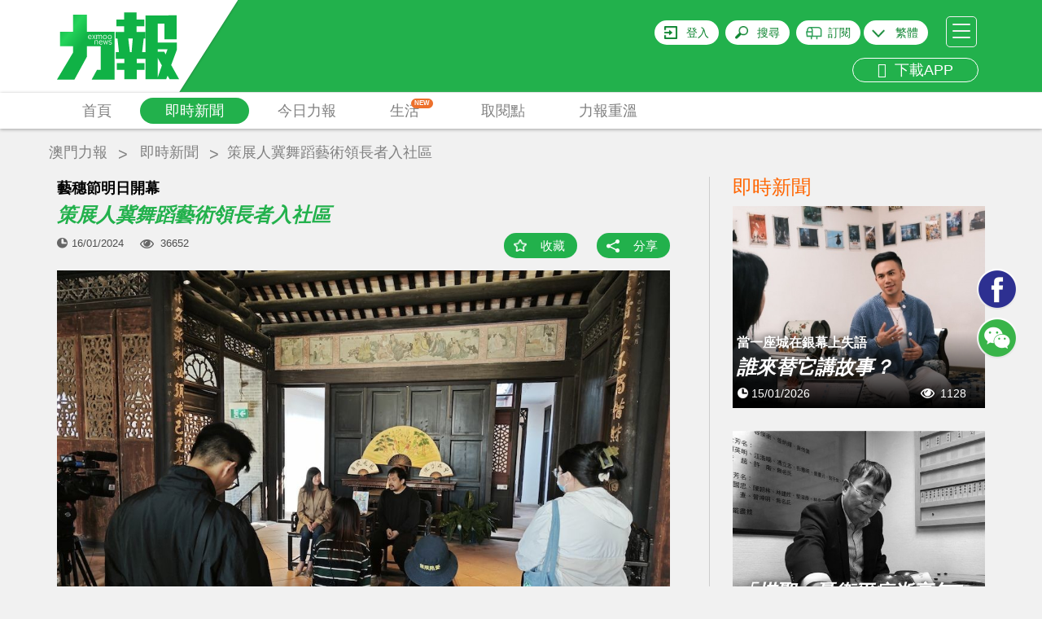

--- FILE ---
content_type: text/html; charset=UTF-8
request_url: https://www.exmoo.com/article/229754.html
body_size: 32823
content:
<!DOCTYPE html>
<html>
<head>
	<script data-ad-client="ca-pub-9878164261336017" async src="https://pagead2.googlesyndication.com/pagead/js/adsbygoogle.js"></script>
    <meta charset="utf-8"/>
    <meta http-equiv="X-UA-Compatible" content="IE=edge"/>
    <meta name="viewport"
          content="width=device-width, initial-scale=1, minimum-scale=1.0, maximum-scale=1.0, user-scalable=no"/>
    <!-- <meta name="format-detection" content="telephone=no"/>
    <meta name="apple-itunes-app" content="app-id=691075303"/> -->
    <meta name="google-play-app" content="app-id=cn.soonest.exmoo"/>
    <meta name="csrf-token" content="uUQGm33OVtaHImcae9WkVu6jRDbqa4q7UH2m9gl0">
    <meta name="user-login" content="0">
    <meta name="author" content="力報">
    <meta name="description"
          content="「城市銀齡藝術節」策展人何雅詩和編舞家蘇威嘉會見傳媒。（林嘉欣攝）第二十二屆澳門城市藝穗節明（17）日開幕，為讓大家更深入了解藝穗節各項活動，文化局今（16）日">
    <meta name="Keywords" content="藝穗節明日開幕 策展人冀舞蹈藝術領長者入社區">
    <meta name="applicable-device" content="pc,mobile">
            <meta property="fb:app_id" content="1690950007660397"/>
    <meta property="og:site_name" content="力報"/>
    <meta property="og:type" content="website"/>
    <meta property="og:locale" content="zh_HK"/>
    <meta property="og:url" content="https://www.exmoo.com/article/229754.html"/>
    <meta property="og:title" content="藝穗節明日開幕 策展人冀舞蹈藝術領長者入社區"/>
    <meta property="og:description" content="「城市銀齡藝術節」策展人何雅詩和編舞家蘇威嘉會見傳媒。（林嘉欣攝）第二十二屆澳門城市藝穗節明（17）日開幕，為讓大家更深入了解藝穗節各項活動，文化局今（16）日"/>
                                            <meta property="og:image" content="https://statics.exmoo.com/uploads/2024-01-16/sBVjtdNz2Q2RzZF3Gzqt.jpeg"/>
                            <link rel="apple-touch-icon-precomposed" href="https://www.exmoo.com/img/apple-touch-icon-175x175.png"/>
    <link rel="apple-touch-icon" href="https://www.exmoo.com/img/apple-touch-icon-175x175.png"/>

    <link href='https://fonts.googleapis.com/css?family=Open+Sans' rel='stylesheet' type='text/css'>

    <link rel="stylesheet" href="https://www.exmoo.com/css/bootstrap.min.css">
    <link rel="stylesheet" href="https://www.exmoo.com/css/style.css?v5.2.17">
    <link rel="stylesheet" href="https://www.exmoo.com/css/owl.carousel.min.css?v5.2.8">
<!-- <link rel="stylesheet" href="https://www.exmoo.com/css/jquery.smartbanner.css"> -->
    <link rel="stylesheet" href="https://www.exmoo.com/css/jquery-confirm.min.css">
    <link rel="stylesheet" href="https://www.exmoo.com/css/font-awesome.min.css">
    <link rel="stylesheet" href="https://www.exmoo.com/js/fancybox/jquery.fancybox.css">
    <link rel="stylesheet" href="https://www.exmoo.com/css/hot-spe-rank.css">
    <title>藝穗節明日開幕 策展人冀舞蹈藝術領長者入社區 - 澳門力報官網</title>
    <style>
        #myvideo .video-js {
            width: 640px;
            height: 360px;
        }

        #myvideo .video-js .vjs-big-play-button {
            left: 50%;
            top: 50%;
            margin-left: -1.5em;
            margin-top: -0.75em;
            /*display:none !important;*/
        }

        .fancybox-outer {
            background: #000;
        }

        .video-app {
            width: 100% !important;
            height: 240px !important;
        }
    </style>

    <!-- .WeChat Share Modal -->
    <script src="https://www.exmoo.com/js/jquery-1.11.3.min.js"></script>
    <script type="text/javascript" src="https://www.exmoo.com/js/jquery.cookie.js"></script>
    <script src="https://www.exmoo.com/js/lazyload/jquery.lazyload.min.js?v5.2.8"></script>
    <script src="https://www.exmoo.com/js/owl.carousel.min.js"></script>
    <script src="https://www.exmoo.com/js/jquery.dotdotdot.min.js"></script>
    <script src="https://www.exmoo.com/js/bootstrap.min.js"></script>
    <script src="https://www.exmoo.com/js/jquery.smartbanner.min.js"></script>
    <script src="https://www.exmoo.com/js/base64.min.js"></script>
    <script src="https://www.exmoo.com/js/jquery-confirm.min.js"></script>
    <script src="https://www.exmoo.com/js/modernizr-custom.js"></script>
    <script src="https://www.exmoo.com/js/imagesloaded.pkgd.min.js"></script>
    <script src="https://www.exmoo.com/js/fancybox/jquery.fancybox.pack.js"></script>
    <script src="https://www.exmoo.com/js/fancybox/helpers/jquery.fancybox-media.js"></script>
    <script src="https://www.exmoo.com/js/fancybox/helpers/jquery.fancybox-thumbs.js"></script>
    <script src="https://www.exmoo.com/js/jquery.customSelect.js"></script>
    <script src="https://www.exmoo.com/js/property.js"></script>
    <script src="https://www.exmoo.com/js/my-video.js"></script>
    <link rel="stylesheet" href="https://www.exmoo.com/js/videojs/vide7.1.0/css/video-js.min.css">
    <script src="https://www.exmoo.com/js/videojs/vide7.1.0/js/video.min.js"></script>
            <script src="https://www.exmoo.com/js/videojs/dist/Youtube.js"></script>
        <script>
        function checkIpCN() {
                            return false;
                    }
    </script>

    <script type="text/javascript">
        window.FrontLang = {
            "content_313": "密碼長度不能少於6位",
            "content_314": "登錄密碼與確認密碼不一致",
            "請跟進以下問題": "請跟進以下問題",
            "請輸入有效的電郵": "請輸入有效的電郵",
            "content_317": "請輸入有效的電郵及密碼",
            "login_phone_error": "請輸入有效的手機號碼及密碼",
            "請輸入用戶名稱": "請輸入用戶名稱",
            "請輸入舊密碼": "請輸入舊密碼",
            "新舊密碼不能相同": "新舊密碼不能相同",
            "content_315": "新密碼長度不能少於6位",
            "content_316": "新密碼與確認密碼不一致",
            "力報": "力報",
            "免費": "免費",
            "安裝": "安裝",
            "上傳頭像成功": "上傳頭像成功",
            "請先登入": "請先登入",
            "content_122": "收藏功能須登入後才能使用",
            "content_321": "分享功能須登入後才能使用",
            "立即登入": "立即登入",
            "取消": "取消",
            "已收藏": "已收藏",
            "收藏成功": "收藏成功",
            "收藏": "收藏",
            "取消收藏成功": "取消收藏成功",
            "刪除成功": "刪除成功",
            "隱藏編輯選項": "隱藏編輯選項",
            "顯示編輯選項": "顯示編輯選項",
            "顯示編輯選項": "顯示編輯選項",
            "content_319": "該地區無法播放該視頻",
            "content_46": "請填寫您正確的電話號碼",
            "請填寫姓名": "請填寫姓名",
            "姓名字符限制": "姓名 請不要超過 64個字符",
            "請填寫收報人": "請填寫收報人",
            "收報人字符限制": "收報人 請不要超過 64個字符",
            "請填寫公司名稱": "請填寫公司名稱",
            "公司名稱字符限制": "公司名稱 請不要超過 64個字符",
            "請填寫送報地址": "請填寫送報地址",
            "送報地址字符限制": "送報地址 請不要超過 200個字符",
            "電郵字符限制": "電郵 請不要超過 30個字符",
            "請檢查訂閱份數": "請檢查訂閱份數",
            "請選擇報檔地址": "請選擇報檔地址",
            "每張圖片不能超過5M": "每張圖片不能超過5MB",
            "只能上傳圖片": "只能上傳後綴名為(JPG/JPEG/PNG)的圖片",
            "最多只能選擇10張圖片": "最多只能選擇10張圖片",
            "圖片不能超過5M": "圖片大小不能超過5M",
            "請上傳付款證明": "請選擇付款證明的圖片",
            "upload_success_content": "圖片上傳成功，我們將會盡快跟進您的訂單！",
            "圖片上傳失敗": "相片上傳失敗",
            "是否取消訂單": "是否取消訂單",
            "取消訂單失敗": "取消訂單失敗",
            "上傳失敗": "上傳失敗",
            "有圖片還在上傳當中": "有圖片還在上傳當中",
            "有圖片還在上傳中不能提交請稍後": "有圖片還在上傳中不能提交請稍後",
            "正在上傳中": "正在上传中,不能刪除圖片",
            "正在提交中": "正在提交中，請勿重複提交",
            "提交失敗": "提交失敗，請聯繫管理員",
            "是否修改訂閱資料": "本次修改只適用於之後新增訂單，如要更改當前派送地址，請電話聯繫客服"

        }
    </script>

    <script>
        function gotoLogin() {
            window.location = 'https://www.exmoo.com/login?redirect_url=https%3A%2F%2Fwww.exmoo.com%2Farticle%2F229754.html';
        }

        function isIos() {
            if (/(iPhone|iPad|iPod|iOS)/i.test(navigator.userAgent))
                return true;
            else
                return false;
        }

        function IsPC() {
            var userAgentInfo = navigator.userAgent;
            var Agents = ["Android", "iPhone",
                "SymbianOS", "Windows Phone",
                "iPad", "iPod"];
            var flag = true;
            for (var v = 0; v < Agents.length; v++) {
                if (userAgentInfo.indexOf(Agents[v]) > 0) {
                    flag = false;
                    break;
                }
            }
            return flag;
        }

        // 统计模块用
        var thePlayer = null;
        var thePlayerGlobal = null;
        var set_read_time_to_zero_by_article_id = 0;
        var statistic_video_page_class_id = 0;  // 后端改造注释标记：// 统计弹窗嵌入id用
        var statistic_video_category_id = 0;
        var statistic_video_article_id = 0;

        $(document).ready(function () {

            // pride videojs
            var isIphone = (!IsPC() && isIos()) ? true : false;
            $('.fancybox').on('click', function (e) {
                e.preventDefault();

                var scrollTop = $('body').scrollTop();

                // 获取视频地址
                var video_url = $(e.currentTarget).attr('href');

                // var video_oldurl='http://10.10.78.219:9093/files//oa/2018-09-17/e86029fe169d424a94abf0296a2f76e8.mp4';


                // var video_url = video_oldurl.replace('/embed/', '/v/');

                // 判断是否youtube视频
                var isYoutu = video_url.indexOf('youtube') >= 0 ? true : false;

                // 这里是判断有没有翻墙  没翻墙且是youtube的视频就提示无法播放
                
                    statistic_video_page_class_id = $(e.currentTarget).attr('statistic_video_page_class_id');
                statistic_video_category_id = $(e.currentTarget).attr('statistic_video_category_id');
                statistic_video_article_id = $(e.currentTarget).attr('statistic_video_article_id');

                //console.log('测试弹窗视频ID：' + statistic_video_page_class_id);


                var videoClass = '';
                var videoW = '640';
                var videoH = '360';

                // 设置pc和手机版面 视频的宽高
                if (!IsPC()) {
                    videoClass = ' video-app';
                    videoW = '100%';
                    videoH = '240';
                }

                var videoDiv = '<div id="myvideo"><video id="myvideoEl" class="video-js vjs-default-skin' + videoClass + '" controls autoplay width="640" height="' + videoH + '"></video></div>';

                // videoDiv = isIphone&&isYoutu ? '<div id="youtube_player"></div>' : videoDiv;

                // <iframe width="100%" height="240" src="' + video_oldurl + '" frameborder="0" allow="autoplay; encrypted-media" allowfullscreen></iframe>


                $.fancybox.open({
                    autoSize: false,
                    width: videoW,
                    height: videoH,
                    padding: 0,
                    href: video_url,
                    type: 'swf',
                    scrolling: 'no',
                    content: videoDiv,
                    fitToView: false,
                    primary: 'flash',
                    beforeLoad: function () {
                        $('body').scrollTop(scrollTop);
                    },
                    beforeShow: function () {
                        $('body').scrollTop(scrollTop);
                    },
                    afterClose: function () {
                        $('body').scrollTop(scrollTop);
                        thePlayerGlobal = null;
                        try {
                            setTimeout(function () {
                                videojs('myvideoEl').dispose();
                            });
                        } catch (e) {
                        }
                        $('.fancybox-overlay').remove();
                    },
                    afterShow: function () { //弹出弹窗后
                        var type = isYoutu ? 'video/youtube' : 'video/mp4';
                        // 实例化播放器
                        thePlayerGlobal = videojs('myvideoEl', {
                            "sources": [{
                                "type": type,
                                "src": video_url
                            }]
                        });

                        // 一些事件
                        thePlayerGlobal.on("ready", function () {
                            console.log("准备播放");
                            thePlayerGlobal.play();
                        });
                        thePlayerGlobal.on("error", function () {
                            console.log("出错了");
                            // alert('無效的視頻地址');
                        });
                        // thePlayerGlobal.on("ended", function() {
                        //     console.log("播放结束");
                        // });
                        // thePlayerGlobal.on("pause", function() {
                        //     console.log("暂停播放", '视频当前时长:' + this.currentTime())
                        // });
                        // thePlayerGlobal.on("play", function() {
                        //     console.log("开始播放", '视频总时长:' + this.duration())
                        // });
                    },
                    keys: {
                        close: null
                    }
                });


            });
        });
    </script>
    <script type="text/javascript" src="https://www.exmoo.com/js/app.js?v21.07.22.1"></script>
<!-- old
<script type="text/javascript" src="https://www.exmoo.com/js/jwplayer-7.4.4/jwplayer.js"></script>
<script>
jwplayer.key = "xFMfpjeABTLC4uIuPojjdjxy2LITf83xAxrsyg==";
</script>
-->
    <script type="text/javascript" src="https://www.exmoo.com/js/jwplayer-7.12.8/jwplayer.js"></script>
    <script>jwplayer.key = "ZR0ZKSVOu73I9MfTqBMDf8EXeJ2RzafKdkjb4mJoQ3Q=";</script>

    <script src="https://www.exmoo.com/js/wx.js"></script>


    <!-- ------------------------------------------------ 统计模块使用  ------------------------------------------------->


    <script src="https://www.exmoo.com/statistic/functions.js"></script>


    <!-- ------------------------------------------------ 统计模块使用  ------------------------------------------------->


    <!-- HTML5 Shim and Respond.js IE8 support of HTML5 elements and media queries -->
    <!--[if lt IE 9]>
    <script src="https://oss.maxcdn.com/libs/html5shiv/3.7.0/html5shiv.js"></script>
    <script src="https://oss.maxcdn.com/libs/respond.js/1.4.2/respond.min.js"></script>
    <![endif]-->
</head>
<body class="">
<header id="header">
    <div id="header-container" class="container">
        <div id="header-logo-container">
            <a href="https://www.exmoo.com">
                <svg viewBox="0 0 150 113">
                    <use xlink:href="#svglogo">
                        <svg id="svglogo" width="100%" height="100%">
                            <path fill="url(#gradient)" d="M140.287,79.863l6.898-18.58v-9.07h-23.357V28.951h8.291v11.168h-0.016v8.041h14.83V18.854l-38.156,0.088
				        v45.154h-4.184l1.932-16.85h2.008v-8.068H97.867v-6.986h9.275v-8.115h-9.275v-8.738H82.543v8.738h-9.496v8.115h9.496v6.986H71.96
				        v8.068h2.335l1.848,16.85h-3.962v8.182h10.548v5.33h-9.354v8.061h9.354v11.555h15.332V85.668h9.396v-8.061h-9.396v-5.33h10.717
				        v24.945h25.387l1.662-4.344l2.453,4.344H150L140.287,79.863z M91.631,64.096h-2.012l-2.049-16.85h5.525L91.631,64.096z
				        M123.828,94.811V71.223l5.035,9.16L123.828,94.811z M133.449,66.908l-1.791-3.525h-7.83v-2.992h12.062L133.449,66.908z
				        M52.76,50.4c-0.247,0.334-0.377,0.662-0.399,1.064h2.719c-0.038-0.402-0.11-0.789-0.335-1.064
				        c-0.205-0.311-0.502-0.49-0.966-0.49C53.326,49.91,52.979,50.09,52.76,50.4z
				        M58.179,47.348c0.205,0.141,0.471,0.197,0.753,0.197c0.273,0,0.479-0.057,0.673-0.197
				        c0.21-0.141,0.418-0.371,0.612-0.666c0.198-0.338,0.305-0.779,0.305-1.363c0-0.504-0.16-0.926-0.435-1.33
				        c-0.272-0.377-0.653-0.578-1.189-0.578c-0.514,0-0.925,0.162-1.221,0.551c-0.244,0.381-0.365,0.885-0.365,1.494
				        c0,0.535,0.068,0.947,0.251,1.26C57.794,47.004,57.973,47.207,58.179,47.348z
				        M64.187,47.348c0.198,0.141,0.449,0.197,0.723,0.197c0.259,0,0.487-0.057,0.685-0.197
				        c0.205-0.141,0.419-0.371,0.601-0.666c0.19-0.338,0.29-0.779,0.29-1.363c0-0.504-0.134-0.926-0.411-1.33
				        c-0.259-0.377-0.654-0.578-1.188-0.578c-0.501,0-0.942,0.162-1.216,0.551c-0.251,0.381-0.411,0.885-0.411,1.494
				        c0,0.535,0.088,0.947,0.293,1.26C63.753,47.004,63.967,47.207,64.187,47.348z
				        M41.382,43.811c-0.187-0.303-0.537-0.424-0.992-0.424c-0.419,0-0.784,0.152-1.039,0.445
				        c-0.197,0.32-0.338,0.668-0.361,1.053h2.716C41.705,44.455,41.583,44.111,41.382,43.811z
				        M36.807,17.887H19.652v21.143H3.686V56.65h15.967v8.061L0,97.662h21.471l15.336-28.111v-12.9h16.915v28.979
				        h-4.511l-6.586,12.033h28.019V39.029H36.807V17.887z M66.883,54.299c-0.398,0.27-0.848,0.41-1.396,0.41
				        c-0.411,0-0.787-0.088-1.106-0.15c-0.354-0.129-0.646-0.35-0.958-0.633l0.521-0.572c0.205,0.242,0.438,0.445,0.662,0.572
				        c0.213,0.111,0.544,0.195,0.882,0.195c0.323,0,0.616-0.084,0.837-0.242c0.259-0.146,0.342-0.322,0.342-0.584
				        c0-0.217-0.046-0.354-0.152-0.473c-0.129-0.148-0.361-0.273-0.703-0.393c-0.113-0.059-0.373-0.141-0.775-0.26
				        c-0.354-0.117-0.704-0.264-1.027-0.492c-0.296-0.215-0.46-0.553-0.46-1.004c0-0.395,0.187-0.713,0.502-0.965
				        c0.357-0.221,0.787-0.352,1.347-0.352c0.179,0,0.361,0,0.521,0.008c0.156,0.021,0.346,0.072,0.468,0.123
				        c0.152,0.059,0.281,0.088,0.414,0.188c0.126,0.064,0.259,0.174,0.381,0.285l-0.438,0.529c-0.205-0.211-0.43-0.33-0.639-0.4
				        c-0.239-0.09-0.406-0.172-0.707-0.172c-0.32,0-0.594,0.082-0.814,0.172c-0.201,0.131-0.326,0.332-0.326,0.584
				        s0.125,0.389,0.304,0.512c0.205,0.141,0.448,0.252,0.699,0.301c0.16,0.062,0.297,0.09,0.457,0.18
				        c0.137,0.033,0.266,0.084,0.403,0.141c0.464,0.121,0.783,0.322,0.996,0.521c0.179,0.242,0.285,0.545,0.285,0.887
				        C67.4,53.686,67.248,54.037,66.883,54.299z M63.118,43.508c0.452-0.482,1.03-0.734,1.791-0.734c0.788,0,1.351,0.252,1.734,0.789
				        c0.434,0.49,0.65,1.152,0.65,1.938c0,0.68-0.236,1.346-0.674,1.869c-0.426,0.521-0.969,0.791-1.691,0.791
				        c-0.811,0-1.423-0.27-1.845-0.791c-0.418-0.502-0.601-1.189-0.601-1.967C62.483,44.639,62.708,44.01,63.118,43.508z M62.962,49.438
				        l-1.543,5.184h-0.552l-1.072-4.1l-1.061,4.1h-0.552l-1.57-5.184h0.82l1.012,4.02l1.08-4.02h0.502l1.08,3.996l1.027-3.996H62.962z
				        M57.159,43.508c0.426-0.482,1.02-0.734,1.772-0.734s1.346,0.252,1.776,0.789c0.384,0.49,0.604,1.152,0.604,1.938
				        c0,0.68-0.221,1.346-0.654,1.869c-0.434,0.521-0.997,0.791-1.727,0.791c-0.829,0-1.434-0.27-1.821-0.791
				        c-0.43-0.502-0.616-1.189-0.616-1.967C56.494,44.639,56.699,44.01,57.159,43.508z M55.84,51.268
				        c0.019,0.221,0.019,0.438,0.019,0.711H52.36c0,0.57,0.152,1.064,0.399,1.479c0.27,0.4,0.643,0.59,1.076,0.59
				        c0.342,0,0.631-0.027,0.867-0.189c0.243-0.123,0.472-0.33,0.711-0.6l0.544,0.428c-0.243,0.324-0.503,0.557-0.856,0.723
				        c-0.338,0.191-0.748,0.299-1.266,0.299c-0.662,0-1.225-0.248-1.662-0.725c-0.388-0.477-0.62-1.16-0.62-2.057
				        c0-0.74,0.206-1.35,0.563-1.836c0.396-0.516,0.939-0.734,1.661-0.734c0.628,0,1.126,0.143,1.441,0.496
				        C55.601,50.16,55.798,50.676,55.84,51.268z M49.029,42.863c0,0.102,0.041,0.287,0.064,0.496c0.239-0.15,0.46-0.301,0.749-0.424
				        c0.273-0.072,0.578-0.162,0.92-0.162c0.222,0,0.43,0.051,0.616,0.137c0.194,0.076,0.403,0.24,0.57,0.449
				        c0.594-0.395,1.225-0.586,1.788-0.586c0.255,0,0.44,0.051,0.635,0.137c0.167,0.055,0.331,0.199,0.453,0.314
				        c0.121,0.162,0.216,0.336,0.254,0.516c0.076,0.172,0.1,0.391,0.1,0.604v3.705h-0.75v-3.615c0-0.191-0.022-0.322-0.099-0.463
				        c-0.053-0.139-0.092-0.248-0.179-0.324c-0.088-0.086-0.159-0.135-0.285-0.199c-0.129,0-0.251-0.018-0.381-0.018
				        c-0.456,0-0.896,0.082-1.368,0.311c0.057,0.191,0.076,0.412,0.076,0.65v3.658h-0.73v-3.615c0-0.361-0.106-0.602-0.251-0.787
				        c-0.19-0.178-0.389-0.217-0.639-0.217c-0.179,0-0.457,0.018-0.716,0.107c-0.25,0.109-0.524,0.203-0.715,0.336v4.176h-0.779v-4.58
				        c-0.022-0.244-0.022-0.443-0.042-0.605H49.029z M48.634,49.357c0.536,0,0.92,0.129,1.243,0.4c0.293,0.303,0.399,0.684,0.399,1.246
				        v3.617h-0.761v-3.496c0-0.363-0.061-0.635-0.228-0.846c-0.118-0.189-0.393-0.318-0.73-0.318c-0.281,0-0.556,0.062-0.848,0.129
				        c-0.256,0.068-0.544,0.189-0.761,0.352v4.18h-0.765V50.09c0-0.201-0.022-0.414-0.054-0.654h0.7
				        c0.038,0.135,0.064,0.301,0.064,0.475c0.24-0.174,0.498-0.291,0.795-0.412C48.002,49.387,48.318,49.357,48.634,49.357z
				        M43.355,42.863h0.866l1.138,2.023l1.243-2.023h0.852l-1.703,2.514l1.757,2.67h-0.866l-1.282-2.178l-1.342,2.178h-0.822
				        l1.826-2.645L43.355,42.863z M38.738,43.488c0.357-0.463,0.955-0.715,1.651-0.715c0.623,0,1.103,0.16,1.468,0.492
				        c0.364,0.381,0.555,0.807,0.57,1.398c0.022,0.262,0.022,0.502,0.022,0.754h-3.461c0,0.553,0.106,1.023,0.361,1.447
				        c0.301,0.441,0.64,0.652,1.096,0.652c0.331,0,0.639-0.07,0.859-0.211c0.277-0.129,0.506-0.354,0.712-0.623l0.547,0.453
				        c-0.235,0.293-0.51,0.549-0.84,0.734c-0.297,0.158-0.766,0.289-1.278,0.289c-0.681,0-1.232-0.252-1.639-0.73
				        c-0.384-0.506-0.616-1.189-0.616-2.031C38.191,44.639,38.396,43.969,38.738,43.488z"></path>
                        </svg>
                    </use>
                    <linearGradient id="gradient" x1="0" y1="0" x2="140%" y2="60%">
                        <stop stop-color="#10b246" offset="0.728826">
                            <animate attributeName="offset" values="-0.5; 1.2" dur="8s"
                                     repeatCount="indefinite"></animate>
                        </stop>
                        <stop stop-color="#24d35a" offset="0.828825">
                            <animate attributeName="offset" values="-0.4; 1.3" dur="8s"
                                     repeatCount="indefinite"></animate>
                        </stop>
                        <stop stop-color="#10b246" offset="0.928826">
                            <animate attributeName="offset" values="-0.3; 1.4" dur="8s"
                                     repeatCount="indefinite"></animate>
                        </stop>
                    </linearGradient>
                </svg>
            </a>
        </div>
                        <div id="header-hamburger">
            <a id="header-hamburger-link" href="#">
                <span class="header-hamburger-bar">&nbsp;</span>
                <span class="header-hamburger-bar">&nbsp;</span>
                <span class="header-hamburger-bar">&nbsp;</span>
            </a>
        </div>
        <div id="header-misc">
                            <div id="header-login-btn"><a rel="nofollow" id="header-login-link"
                                              href="https://www.exmoo.com/login">登入</a>
                </div>
                        <div id="header-search-btn"><a rel="nofollow" id="header-search-link" href="#">搜尋</a>
            </div>
                                                <div id="header-subscibe-btn"><a rel="nofollow" id="header-subscibe-link"
                                                     href="https://www.exmoo.com/subscribe/subscribe_index">訂閱</a>
                    </div>
                                        <div id="header-lang-btn">
                <span></span>
                <a rel="nofollow" id="header-lang-link">
                                            繁體
                                    </a>
                <div class="div-lang-view">
                    <a id="lang-link-tw">繁體</a>
                    <a id="lang-link-cn">简体</a>
                </div>
            </div>
			<br>
                         <div id="header-app" class="visible-md visible-lg">
                <a rel="nofollow" href="/officialDownload" id="header-app-link2" title="下載APP">
                    <i class="fa fa-arrow-circle-down" aria-hidden="true"></i>
                    &nbsp;下載APP
                </a>
            </div>
        </div>
        <div class="clear"></div>
    </div>
    </div>
    </div>
    <div class="clear"></div>
    </div>
    <div id="header-menu-outer">
        <div class="container">
            <div class="row">
                <div class="col-xs-12" style="position: static;">
                    <ul id="header-menu">
                        <li class="header-menu-item">
                            <a href="https://www.exmoo.com"
                               class=" header-menu-item-link">首頁</a>
                        </li>
                                                                                                                                                <li class="header-menu-item">
                            <a href="https://www.exmoo.com/hot"
                               class="header-menu-item-link header-menu-item-link-active
">即時新聞</a>
                        </li>
                                                                            <li class="header-menu-item" id="header-menu-column-item">
                                <a href="https://www.exmoo.com/macau"
                                   id="header-menu-column-item-root"
                                   class="header-menu-item-link ">今日力報</a>
                                <div id="header-menu-column-sub">
                                    <div class="container">
                                        <div class="row">
                                            <div class="col-xs-12">
                                                <ul class="header-sub-menu">
                                                                                                            <li >
                                                            <a href="https://www.exmoo.com/macau">澳聞</a>
                                                        </li>
                                                                                                            <li >
                                                            <a href="https://www.exmoo.com/world">國際</a>
                                                        </li>
                                                                                                            <li >
                                                            <a href="https://www.exmoo.com/china">中國</a>
                                                        </li>
                                                                                                            <li >
                                                            <a href="https://www.exmoo.com/cpc100">濠鏡疊影</a>
                                                        </li>
                                                                                                            <li >
                                                            <a href="https://www.exmoo.com/business">科技</a>
                                                        </li>
                                                                                                            <li >
                                                            <a href="https://www.exmoo.com/sports">體育</a>
                                                        </li>
                                                                                                            <li >
                                                            <a href="https://www.exmoo.com/leisure">娛樂</a>
                                                        </li>
                                                                                                            <li >
                                                            <a href="https://www.exmoo.com/investment">掌櫃灣區</a>
                                                        </li>
                                                    
                                                </ul>
                                            </div>
                                        </div>
                                    </div>
                                </div>
                            </li>
                        
                        
                                                    <li class="header-menu-item" id="header-menu-supplement-item">
                                <a href="https://www.exmoo.com/supplement"
                                   id="header-menu-supplement-item-root"
                                   class="header-menu-item-link header-menu-new ">生活
                                    <span class="menu-icon-new">NEW</span></a>

                            </li>
                        
                        <li class="header-menu-item">
                            <a href="https://www.exmoo.com/get/exmoo"
                               class="header-menu-item-link ">取閱點</a>
                        </li>
                                                    <li class="header-menu-item">
                                <a href="https://www.exmoo.com/read/list"
                                   class="header-menu-item-link ">力報重溫</a>
                            </li>
                                            <!-- <li class="header-menu-item">
                            <a href="https://www.exmoo.com/zt" class="header-menu-item-link ">熱門專題</a>
                        </li> -->
                        
                        <!-- <li class="header-menu-item">
                            <a href="https://www.exmoo.com/officialDownload"
                               class="header-menu-item-link kingIcon "><img
                                        src="https://www.exmoo.com/img/kingicon.png"></a>
                        </li> -->

                    </ul>
                    
                    <div class="clear"></div>
                </div>
            </div>
        </div>
    </div>
</header>
<div id="inner-container">
    <!-- 主要內容 -->    
    <style>
.owl-nav{
    display: block !important;
}
.adsModel .owl-nav{
    display: none !important;
}
.article_crumbs_nav ul li a{
    margin-top: 17px;
    color: #808080;
    display: block;
    font-size: 18px;
    height: 30px;
    padding: 0px 5px;
}
.article-main-title {
    display: block;
}
.article-content .h4,
.article-content .h5,
.article-content .h6,
.article-content h4,
.article-content h5,
.article-content h6 {
    margin-top: 0;
    margin-bottom: 0;
    padding: 10px 0;
    background: #f1f1f1;
}
</style>

    <div class="container article_crumbs_nav">
        <ul class="col-xs-12">
            <li><a href="https://www.exmoo.com">澳門力報</a></li>
                            <li><a href="https://www.exmoo.com/hot">即時新聞</a></li>
                        <li><h1 title="策展人冀舞蹈藝術領長者入社區">策展人冀舞蹈藝術領長者入社區</h1></li>
        </ul>
    </div>
        <div class="container articleContent" id="article-container" data-type="hotarticle" data-column="0">
        <div class="row gutter-20">
            <div class="col-sm-8">
                <div class="bgf">
                                            <h2 class="article-sub-title">藝穗節明日開幕</h2>
                                        <span class="article-main-title">策展人冀舞蹈藝術領長者入社區</span>
                    <div class="article-action">
                        <div class="article-pub-date">16/01/2024</div>
                        <div class="article-viewed">36652</div>
                        <div class="article-bottom-action" style="margin-bottom: 10px">
                            <div class="article-bookmark">
                                                                    <a href="#" class="article-bookmark-link bm-link bm-add" data-id="229754"
                                    data-type="hotarticle">收藏</a>
                                                            </div>
                            <div class="article-share">
                                <a href="#social-share" class="article-share-link" data-trigger="click" data-html="true"
                                data-container="body" data-toggle="popover" data-placement="bottom" title=""
                                data-content='<div class="visible-xs" style="width: 120px"></div><ul class="share-items"><li class="btn-facebook hidden-xs"><iframe src="https://www.facebook.com/plugins/share_button.php?href=https%3A%2F%2Fwww.exmoo.com%2Farticle%2F229754.html%3Ftype%3Dfacebook&layout=button&mobile_iframe=true&appId=&width=58&height=20" width="58" height="20" style="border:none;overflow:hidden" scrolling="no" frameborder="0" allowTransparency="true"></iframe></li><!-- <li class="visible-xs"><a href="http://m.facebook.com/sharer.php?u=https%3A%2F%2Fwww.exmoo.com%2Farticle%2F229754.html%3Ftype%3Dfacebook" target="_blank"><img src="https://www.exmoo.com/img/btn-facebook-share.jpg" height="20"></a></li> --><li class="btn-wechat"><a href="https://www.exmoo.com/article/229754.html?type=wechat" class="share-wechat-link"><i class="fa fa-weixin"></i> 微信</a></li></ul>'
                                data-original-title="分享這則新聞">分享</a>
                            </div>
                        </div>
                        <div class="clear"></div>
                    </div>
                </div>
                <div class="row">
                    <div class="col-xs-12">
                                                    <div id="article-img-set" class="owl-carousel">
                                                                                                            <div class="item article-img-set-img">
                                            <img src="https://statics.exmoo.com/uploads/2024-01-16/sBVjtdNz2Q2RzZF3Gzqt.jpeg" alt="策展人冀舞蹈藝術領長者入社區"
                                                 title="策展人冀舞蹈藝術領長者入社區">
                                        </div>
                                                                                                                                                <div class="item article-img-set-img">
                                            <img src="https://statics.exmoo.com/uploads/2024-01-16/lvblhKySU8MSRrB0hZux.jpg" alt="策展人冀舞蹈藝術領長者入社區"
                                                 title="策展人冀舞蹈藝術領長者入社區">
                                        </div>
                                                                                                </div>
                            <div class="clear"></div>
                                            </div>
                </div>
                <div class="row">
                    <div class="col-xs-12">
                                                    <div id="article-thumb" class="owl-carousel hidden-xs">
                                                                                                            <div class="item article-thumb-img">
                                            <img src="https://statics.exmoo.com/uploads/2024-01-16/sBVjtdNz2Q2RzZF3Gzqt.jpeg" alt="策展人冀舞蹈藝術領長者入社區"
                                                 title="策展人冀舞蹈藝術領長者入社區">
                                        </div>
                                                                                                                                                <div class="item article-thumb-img">
                                            <img src="https://statics.exmoo.com/uploads/2024-01-16/lvblhKySU8MSRrB0hZux.jpg" alt="策展人冀舞蹈藝術領長者入社區"
                                                 title="策展人冀舞蹈藝術領長者入社區">
                                        </div>
                                                                                                </div>
                                            </div>
                </div>
                <div class="row">
                    <div class="col-xs-12">
                        <div class="article-content">
                            <p class="article-content-i"><img src="https://statics.exmoo.com/uploads/2024-01-16/lvblhKySU8MSRrB0hZux.jpg"></p><p class="article-content-h"><strong>「城市銀齡藝術節」策展人何雅詩和編舞家蘇威嘉</strong><strong>會見傳媒。（林嘉欣攝）</strong></p><p class="article-content-p">第二十二屆澳門城市藝穗節明（17）日開幕，為讓大家更深入了解藝穗節各項活動，文化局今（16）日特意安排其中一個活動「城市銀齡藝術節」策展人何雅詩和編舞家蘇威嘉與傳媒見面，分享他們在籌備活動的故事。</p><p class="article-content-p">據了解，該項目將透過舞台表演、工作坊、研討會、影片放映等活動，發掘長者的藝術才華，以助他們保持身心健康，讓他們透過創作及藝術展演分享自己的故事及想法，增進世代之間的理解與溝通，開闢一條通往活躍老化的藝術實踐。</p><p class="article-content-p">何雅詩表示，澳門的長者藝術仍在起步階段，詩篇舞集希望透過舞蹈藝術讓長者投入社區參與，在過程中統整生命經驗，以藝術創作來表達自我，在項目中取得幸福感，並減緩生理變化所帶來的影響。她指，是次藝術節邀來專注發展長者藝術的藝團—香港不加鎖舞踊館及台灣驫舞劇場，期望透過演出及一連串的延伸活動，引領澳門觀眾、藝術工作者及長者發現藝術的多元及美好，為澳門未來的長者藝術發展帶來交流及新機遇。</p><p class="article-content-p">何雅詩又認為政府應該給予更多支持，可以先讓長者有更多參加藝術活動的體驗，再參與演出。同時，也希望讓觀眾加強認識本澳長者在舞蹈藝術的發展。除此之外，她亦指出本澳整體的藝術氛圍於近年已有所提升，建議當局可以多加宣傳推廣，讓市民特別是年輕人接觸藝術，感受藝術，分享藝術。</p><p class="article-content-p">蘇威嘉則認為舞蹈是一種很好的運動，鼓勵市民可以多接觸藝術活動，提升藝術的發展和生活質素。（編輯部）</p>
                                                    </div>

                                                    <div class="exmoo-message">
            <div class="like-number"></div>
            <div class="report-dialog">
        <div class="report-title">檢舉</div>
        <div class="report-item">
            <span>檢舉類型：</span>
            <select class="report-select">
                <option value="0">-- 請選擇 --</option>
            </select>
        </div>
        <div class="report-item">
            <span>具體描述：</span>
            <textarea class="report-input" rows="1" placeholder="" autoHeight></textarea>
        </div>
        <div class="report-btn">
            <div class="report-ok">提交</div>
            <div class="report-cancel">取消</div>
        </div>
    </div>
    <div class="login-dialog">
        <div class="login-dialog-title">力報會員可享用評論功能</div>
        <div>
            <a href="https://www.exmoo.com/register?redirect_url=https%3A%2F%2Fwww.exmoo.com%2Farticle%2F229754.html">註冊</a>
            <a href="https://www.exmoo.com/login?redirect_url=https%3A%2F%2Fwww.exmoo.com%2Farticle%2F229754.html">登錄</a>
            <span class="close-login" href="javascript:;">×</span>
        </div>
    </div>
    <div class="message-content">
        <div class="message-title">評論</div>
        <div class="user-message">
            <div class="user-tx">
                <img src="/img/profile.png" alt="">
            </div>
            <div class="user-right-box">
                <div class="user-input-box">
                    <textarea class="user-input" rows="1" placeholder="發表評論..." autoHeight></textarea>
                    <div class="user-submit user-submit-val">發佈</div>
                </div>
                <div class="fbMark">
                    <div class="fbMark_main">
                        <p style="font-size:16px;font-weight:700;text-align:center;">力報會員可享用評論功能</p>
                        <p style="text-align:center;color:#22b14c; margin: 0">
                            <a href="https://www.exmoo.com/register?redirect_url=https%3A%2F%2Fwww.exmoo.com%2Farticle%2F229754.html">註冊</a> /
                            <a href="https://www.exmoo.com/login?redirect_url=https%3A%2F%2Fwww.exmoo.com%2Farticle%2F229754.html">登錄</a>
                        </p>
                    </div>
                </div>
            </div>
        </div>
    </div>
    <div class="user-message-list">
        <!-- js -->
    </div>
    <div class="more-message">
        <div class="more-btn">查看更多評論</div>
    </div>
    <div class="pbottom"></div>
    </div>

<style type="text/css">
.exmoo-message {position: relative; background: #f1f1f1;}
.message-content {position: relative;padding: 30px 0; border-bottom: 1px solid #ddd;}
.message-title {font-size: 20px;font-weight: 600;color: #222;margin-bottom: 15px;}
.user-message {overflow: hidden;}
.user-tx {float: left;width: 64px;height: 64px;overflow: hidden;border-radius: 100%;margin: 0 24px 0 12px; border: 1px solid #ddd;}
.user-tx img {width: inherit;height: inherit;}
.user-right-box {float: left; position: relative; width: calc(100% - 64px - 48px);}
.user-right-box .user-name{font-size: 18px; color: #333; margin-bottom: 4px;}
.user-right-box .user-text {font-size: 14px; color: #333; line-height: 1.6; margin-bottom: 5px; word-break: break-all;}
.user-right-box .message-other {font-size: 12px; color: #999;}
.user-right-box .message-other>div {display: inline-block; margin-right: 10px;}
.message-other .user-like-count {cursor: pointer;}
.message-other .user-like-count:hover {color: #22b14c;}
.user-like-count .user-like-icon {float: left; margin-right: 3px;}
.user-like-count .user-like-icon img{vertical-align: top; width: 14px; width: 14px;}
.user-like-count .green {color: #22b14c;}
.m-reply, .m-report{cursor: pointer;}
.m-reply:hover, .m-report:hover{color: #22b14c;}
.reply-number {float: left; margin: 20px 0 0; font-size: 14px; color: #000; cursor: pointer;}
.reply-list {overflow: hidden; clear: both;}
.reply-list .reply-item {overflow: hidden; padding-top: 20px;}
.reply-list .user-tx {margin-left: 0; width: 52px; height: 52px;}
.reply-list .user-right-box {width: calc(100% - 52px - 36px);}
.reply-list .user-right-box .user-name {font-size: 16px;}
.reply-this {color: #999;}
.reply-this font {color: #333;}
.reply-item:last-child .user-right-box {border-bottom: none; padding-bottom: 0;}
.user-message-list .user-input-box{margin-top: 15px;}
.report-dialog,
.login-dialog {position: fixed; left: 50%; top: 50%; z-index: 1000; background: #fff; border-radius: 8px; box-shadow: 0 0 10px rgba(0, 0, 0, .3); padding: 20px; transform: translate(-50%, -50%); width: 360px; display: none;}
.report-title {font-size: 24px; color: #000; margin-bottom: 15px;}
.report-item {overflow: hidden; margin-bottom: 15px;}
.report-item span {float: left; width: 100px; font-size: 14px; line-height: 32px;}
.report-item .report-select {width: calc(100% - 100px); height: 32px; border-radius: 4px; border: 1px solid #ddd;}
.report-item .report-input {min-width: calc(100% - 100px); max-width: calc(100% - 100px); min-height: 32px; border-radius: 4px; border: 1px solid #ddd}
.report-btn {text-align: center;}
.report-ok,
.report-cancel {display: inline-block; width: 52px; line-height: 32px; text-align: center; color: #fff; background: #22b14c; border-radius: 4px; cursor: pointer;}
.report-cancel {background: #ccc; margin-left: 10px;}
.login-dialog {text-align: center; height: 118px;}
.login-dialog-title {font-size: 18px; color: #000; margin-bottom: 20px;}
.login-dialog a {display: inline-block; padding: 6px 12px; background: #22b14c; color: #fff; border-radius: 4px; margin: 0 5px;}
.login-dialog .close-login {background: none; cursor: pointer; color: #333; font-size: 30px; position: absolute; right: 0; top: 0; display: block; width: 32px; line-height: 32px; text-align: center;}


.user-right-box.border-bottom{border-bottom: 1px solid #ddd; padding-bottom: 20px;}
.user-input-box {padding: 10px;border-radius: 4px;border: 1px solid #aaa;}
.user-input {background: none;max-width: 100%;min-width: 100%;border: none;resize: none; min-height: 40px; font-size: 14px;}
.user-submit {display: none; background: #22b14c;color: #fff;width: 62px;text-align: center;line-height: 38px;border-radius: 4px;cursor: pointer;}
.user-message-list {overflow: hidden;}
.user-message-list .message-item {padding: 24px 0; overflow: hidden;}
.message-item:last-child>.user-right-box {border-bottom: none;}
.message-item.loading-div .user-tx,
.reply-item.loading-div .user-tx {background: #e5e5e5; border: none;}
.message-item.loading-div .user-name,
.reply-item.loading-div .user-name {height: 16px; background: #e5e5e5; width: 40%; margin-bottom: 8px;}
.message-item.loading-div .user-text,
.reply-item.loading-div .user-text {height: 16px; width: 90%; background: #e5e5e5; margin-bottom: 8px;}
.message-item.loading-div .message-other,
.reply-item.loading-div .message-other {width: 70%; background: #e5e5e5; height: 16px;}

.like-number {position: relative; padding: 30px 0;text-align: left;border-bottom: 1px solid #ddd;}
.like-number::after{content: ''; display: block; clear: both;}
.like-number .like-item {position: relative; float: left; font-size: 16px; margin-right: 25px; cursor: pointer; user-select: none;}
.like-number .like-icon {display: inline-block;width: 28px;height: 28px;margin-right: 5px;}
.like-number .like-icon img {width: inherit;height: inherit; transition: all .2s;}
.like-number .like-item .like-text {position: absolute; top: -35px; left: -.25em; opacity: 0; line-height: 24px; text-align: center; border-radius: 12px; padding: 0 .6em; font-size: 12px; background: #333; color: #fff; white-space: nowrap; transition: all ease-out .15s;}
.like-number .like-item:hover .like-text {opacity: 1;}
.like-number .like-item.on img {transform: scale(1.35);}
.like-number .like-item img.click {transform: scale(1.65);}
.more-message {padding: 15px 0 20px; border-bottom: 1px solid #ddd; text-align: center; }
.more-message .more-btn {display: inline-block; padding: 8px 12px; border: 1px solid #999; font-size: 14px; color: #333; border-radius: 6px; cursor: pointer;}

.fbMark { position: absolute; top: 0; left: 0; width: 100%; height: 100%; z-index: 999; display:none; background: rgba(0,0,0,.2);}
.fbMark_main { position: absolute; top: 50%; left: 50%; z-index: 9999; color: #000; width: 90%; transform: translate(-50%,-50%); -webkit-transform: translate(-50%,-50%); -moz-transform: translate(-50%,-50%); -ms-transform: translate(-50%,-50%); -o-transform: translate(-50%,-50%);}
.fbMark_main a { font-size: 14px; text-decoration: none; color: #22b14c; padding: 0px 15px;}
.wran-tip {color: #f00;}
.all-text {cursor: pointer; color: #22b14c;}

.pbottom {padding-bottom: 20px;}

.firstReply {text-align: center; padding: 20px;}
@media  screen and (max-width: 768px) {
    .user-tx{width: 48px; height: 48px;}
    .user-right-box {width: calc(100% - 48px - 48px);}
    .user-right-box .user-name {font-size: 16px;}
    .reply-list .user-tx {width: 32px; height: 32px;}
    .reply-list .user-right-box {width: calc(100% - 32px - 36px);}
}

@media  screen and (max-width: 480px) {
    .message-title {font-size: 20px; margin-bottom: 30px;}
    .user-tx {width: 36px; height: 36px; margin: 0 15px 0 0;}
    .user-right-box {width: calc(100% - 36px - 15px);}
    .user-right-box .user-text {font-size: 14px;}
    .user-message-list .message-item {padding: 15px 0;}
    .reply-list .reply-item {padding-top: 15px;}
    .reply-number {font-size: 12px;}
    .user-message-list .user-input-box {margin-top: 10px;}
    .reply-list .user-right-box {width: calc(100% - 18px - 36px);}

    .like-number {text-align: center; padding: 45px 0 30px;} 
    .like-number .like-item {text-align: center; float: none; display: inline-block; margin-right: 0; margin: 0 12px;}
    .like-number .like-icon {display: block; margin-right: 0; margin: 0 auto 10px;}
    .like-number .like-item .like-text{left: 50%; transform: translateX(-50%);}
    .pbottom {padding-bottom: 0;}
}
</style>
<script type="text/javascript">
    var comment_web_url = 'https://www.exmoo.com';
    var comment_api_url = 'https://api.exmoo.com';
    var comment_lang = 'cn';
    var comment_article_column = 'hotarticle';
    var comment_article_id = '145477';
    var comment_token = '';
    
    var loginFlag =  false; ;
    var getlistFlag = true;     // 部分接口在评论详情中不加载，由此控制

    var lang = {
        Reply: '回覆',
        Respond: '回應',
        see1: '查看剩餘',
        see2: '個回應',
        see3: '個評論',
        noMore: '沒有更多了',
        more: '查看更多評論',
        post: '發表評論',
        release: '發佈',
        report: '檢舉',
        ok: '確定',

        month: '月前',
        week: '周前',
        day: '天前',
        hours: '小時前',
        min: '分鐘前',
        sec: '剛剛',
        loading: '加載中..',
        
        noEmpty: '不能為空',
        char: '字符長度不能超過500',
        tips: '溫馨提示',

        fristReply: '搶先發表第一條評論',
    }
</script>
<script src="/js/comments/comments.js?v1"></script>                                                <div class="article-bottom-action">
                            <div class="article-bookmark">
                                                                    <a href="#" class="article-bookmark-link bm-link bm-add"
                                       data-id="229754"
                                       data-type="hotarticle">收藏</a>
                                                            </div>
                            <div class="article-share">
                                <a href="#social-share" class="article-share-link" data-trigger="click" data-html="true"
                                   data-container="body" data-toggle="popover" data-placement="bottom" title=""
                                   data-content='<div class="visible-xs" style="width: 120px"></div><ul class="share-items"><li class="btn-facebook hidden-xs"><iframe src="https://www.facebook.com/plugins/share_button.php?href=https%3A%2F%2Fwww.exmoo.com%2Farticle%2F229754.html%3Ftype%3Dfacebook&layout=button&mobile_iframe=true&appId=&width=58&height=20" width="58" height="20" style="border:none;overflow:hidden" scrolling="no" frameborder="0" allowTransparency="true"></iframe></li><!-- <li class="visible-xs"><a href="http://m.facebook.com/sharer.php?u=https%3A%2F%2Fwww.exmoo.com%2Farticle%2F229754.html%3Ftype%3Dfacebook" target="_blank"><img src="https://www.exmoo.com/img/btn-facebook-share.jpg" height="20"></a></li> --><li class="btn-wechat"><a href="https://www.exmoo.com/article/229754.html?type=wechat" class="share-wechat-link"><i class="fa fa-weixin"></i> 微信</a></li></ul>'
                                   data-original-title="分享這則新聞">分享</a>
                            </div>
                            <div class="clear"></div>
                        </div>
                                                    <div class="article-prev-next">
                                <ul>
                                                                            <li class="col-sm-12 col-md-6"><a
                                                    href="https://www.exmoo.com/article/229751.html"
                                                    title="滴灌通發布《通用標準》規範市場標準">上一篇
                                                : 滴灌通發布《通用標準》規範市場標準</a></li>
                                    
                                                                            <li class="col-sm-12 col-md-6"><a
                                                    href="https://www.exmoo.com/article/229784.html"
                                                    title="全年增5.2%">下一篇
                                                : 全年增5.2%</a></li>
                                                                    </ul>
                            </div>
                                            </div>
                </div>
                                    <h3 class="section-title">相關新聞</h3>
                    <div class="row">
                        <div class="col-xs-12 about_news">
                            <div class="about_news_box col-xs-12 col-sm-6 col-md-4 col-lg-3">
            <div class="about_news_box_content">
                                    <a rel="nofollow" href="https://www.exmoo.com/article/254778.html"
                       class="about_news_a" target="_blank">
                        <img alt="展望本土劇場未來新章" title="展望本土劇場未來新章"
                             class="about_news_img top_center zoomed-img"
                             data-src="https://statics.exmoo.com/uploads/thumbnail/article/2026-01-06/j5HlkLZ6Zcap21UOvFyRoi6jLxn9BdN5Mr3CCQDG_5_4_300X240.jpg"
                             src="https://statics.exmoo.com/uploads/thumbnail/article/2026-01-06/j5HlkLZ6Zcap21UOvFyRoi6jLxn9BdN5Mr3CCQDG_5_4_300X240.jpg"></a>
                                <div class="about_news_title">
                                            <a href="https://www.exmoo.com/article/254778.html"
                           target="_blank">
                                                                                                                                                                        <h5 class="about_news_title_text">
                                                                            <span class="visible-xs">曉角劇社五十載藝術旅程啟航 </span>
                                                                            <p>展望本土劇場未來新章</p>
                                                                        </h5>
                                                                                                                                    </a>
                                                                                                                                                                                                <div class="about_news_date_item">
                                                                    <div class="about_news_item_pub_date">06/01/2026</div>
                                                                    <div class="about_news_item_viewed"
                                                                         data-views
                                                                         data-id="254778"
                                                                         data-type="article">29995</div>
                                                                    <div class="clear"></div>
                                                                </div>
                </div>
            </div>
        </div>
                <div class="about_news_box col-xs-12 col-sm-6 col-md-4 col-lg-3">
            <div class="about_news_box_content">
                                    <a rel="nofollow" href="https://www.exmoo.com/article/254677.html"
                       class="about_news_a" target="_blank">
                        <img alt="展望本土劇場未來新章" title="展望本土劇場未來新章"
                             class="about_news_img top_center zoomed-img"
                             data-src="https://statics.exmoo.com/uploads/thumbnail/article/2026-01-03/55oDJNpUOtQiPKd4XxewHTtT4Qgf0fsGpeS4Slqr_5_4_300X240.jpg"
                             src="https://statics.exmoo.com/uploads/thumbnail/article/2026-01-03/55oDJNpUOtQiPKd4XxewHTtT4Qgf0fsGpeS4Slqr_5_4_300X240.jpg"></a>
                                <div class="about_news_title">
                                            <a href="https://www.exmoo.com/article/254677.html"
                           target="_blank">
                                                                                                                                                                        <h5 class="about_news_title_text">
                                                                            <span class="visible-xs">曉角劇社五十載藝術旅程啟航</span>
                                                                            <p>展望本土劇場未來新章</p>
                                                                        </h5>
                                                                                                                                    </a>
                                                                                                                                                                                                <div class="about_news_date_item">
                                                                    <div class="about_news_item_pub_date">02/01/2026</div>
                                                                    <div class="about_news_item_viewed"
                                                                         data-views
                                                                         data-id="254677"
                                                                         data-type="article">35262</div>
                                                                    <div class="clear"></div>
                                                                </div>
                </div>
            </div>
        </div>
                <div class="about_news_box col-xs-12 col-sm-6 col-md-4 col-lg-3">
            <div class="about_news_box_content">
                                    <a rel="nofollow" href="https://www.exmoo.com/article/253686.html"
                       class="about_news_a" target="_blank">
                        <img alt="海峽兩岸港澳350選手競技" title="海峽兩岸港澳350選手競技"
                             class="about_news_img top_center zoomed-img"
                             data-src="https://statics.exmoo.com/uploads/thumbnail/article/2025-12-02/D48xXOC0NSXbDBuIcgqH9qk4H4u9Lj2VT5Etx4kg_5_4_300X240.jpg"
                             src="https://statics.exmoo.com/uploads/thumbnail/article/2025-12-02/D48xXOC0NSXbDBuIcgqH9qk4H4u9Lj2VT5Etx4kg_5_4_300X240.jpg"></a>
                                <div class="about_news_title">
                                            <a href="https://www.exmoo.com/article/253686.html"
                           target="_blank">
                                                                                                                                                                        <h5 class="about_news_title_text">
                                                                            <span class="visible-xs">「超凡盃」舞蹈全澳公開賽</span>
                                                                            <p>海峽兩岸港澳350選手競技</p>
                                                                        </h5>
                                                                                                                                    </a>
                                                                                                                                                                                                <div class="about_news_date_item">
                                                                    <div class="about_news_item_pub_date">02/12/2025</div>
                                                                    <div class="about_news_item_viewed"
                                                                         data-views
                                                                         data-id="253686"
                                                                         data-type="article">8920</div>
                                                                    <div class="clear"></div>
                                                                </div>
                </div>
            </div>
        </div>
                <div class="about_news_box col-xs-12 col-sm-6 col-md-4 col-lg-3">
            <div class="about_news_box_content">
                                    <a rel="nofollow" href="https://www.exmoo.com/article/250886.html"
                       class="about_news_a" target="_blank">
                        <img alt="第23届澳門城市藝穗節" title="第23届澳門城市藝穗節"
                             class="about_news_img top_center zoomed-img"
                             data-src="https://statics.exmoo.com/uploads/thumbnail/article/2025-09-23/UKKIRvYsa3PTAPcu43rkFyT1gDqNeRhSiDyY5g3f_5_4_300X240.jpg"
                             src="https://statics.exmoo.com/uploads/thumbnail/article/2025-09-23/UKKIRvYsa3PTAPcu43rkFyT1gDqNeRhSiDyY5g3f_5_4_300X240.jpg"></a>
                                <div class="about_news_title">
                                            <a href="https://www.exmoo.com/article/250886.html"
                           target="_blank">
                                                                                                                                                                        <h5 class="about_news_title_text">
                                                                            <span class="visible-xs">「Art Exhibition for All」點亮</span>
                                                                            <p>第23届澳門城市藝穗節</p>
                                                                        </h5>
                                                                                                                                    </a>
                                                                                                                                                                                                <div class="about_news_date_item">
                                                                    <div class="about_news_item_pub_date">23/09/2025</div>
                                                                    <div class="about_news_item_viewed"
                                                                         data-views
                                                                         data-id="250886"
                                                                         data-type="article">17993</div>
                                                                    <div class="clear"></div>
                                                                </div>
                </div>
            </div>
        </div>
                <div class="about_news_box col-xs-12 col-sm-6 col-md-4 col-lg-3">
            <div class="about_news_box_content">
                                    <a rel="nofollow"
                       href="https://www.exmoo.com/supplement/article/10439.html"
                       class="about_news_a" target="_blank">
                        <img alt="印章收集活動設終極大抽獎" title="印章收集活動設終極大抽獎"
                             class="about_news_img left_center zoomed-img"
                             data-src="https://statics.exmoo.com/uploads/thumbnail/supplement/2025-08-25/F7SGxp9xntNe3WBDCNgHGWKHrlMqgA3axltXk53d_5_4_300X240.jpg"
                             src="https://statics.exmoo.com/uploads/thumbnail/supplement/2025-08-25/F7SGxp9xntNe3WBDCNgHGWKHrlMqgA3axltXk53d_5_4_300X240.jpg"></a>
                    >
                                <div class="about_news_title">
                                                                    <a href="https://www.exmoo.com/supplement/article/10439.html"
                                                   target="_blank">
                                                                                                                                                                                                <h5 class="about_news_title_text">
                                                                            <span class="visible-xs">童樂日藝術嘉年華周末熱鬧開展</span>
                                                                            <p>印章收集活動設終極大抽獎</p>
                                                                        </h5>
                                                                                                                                    </a>
                                                                                                                                                                                                <div class="about_news_date_item">
                                                                    <div class="about_news_item_pub_date">25/08/2025</div>
                                                                    <div class="about_news_item_viewed"
                                                                         data-views
                                                                         data-id="10439"
                                                                         data-type="supplement">82045</div>
                                                                    <div class="clear"></div>
                                                                </div>
                </div>
            </div>
        </div>
                <div class="about_news_box col-xs-12 col-sm-6 col-md-4 col-lg-3">
            <div class="about_news_box_content">
                                    <a rel="nofollow" href="https://www.exmoo.com/article/247846.html"
                       class="about_news_a" target="_blank">
                        <img alt="藝博館帶來嶄新多維觀展體驗" title="藝博館帶來嶄新多維觀展體驗"
                             class="about_news_img top_center zoomed-img"
                             data-src="https://statics.exmoo.com/uploads/thumbnail/hotarticle/2025-07-18/rYPHIIi1UcX0P7GSiTA5EvfMZvcq8aL7R8QCgwgR_5_4_300X240.jpg"
                             src="https://statics.exmoo.com/uploads/thumbnail/hotarticle/2025-07-18/rYPHIIi1UcX0P7GSiTA5EvfMZvcq8aL7R8QCgwgR_5_4_300X240.jpg"></a>
                                <div class="about_news_title">
                                            <a href="https://www.exmoo.com/article/247846.html"
                           target="_blank">
                                                                                                                                                                                                                                                    <h5 class="about_news_title_text">
                                                                                <span class="visible-xs">「藝文薈澳2025」今日啟動</span>
                                                                                <p>藝博館帶來嶄新多維觀展體驗</p>
                                                                            </h5>
                                                                                                                                                                                                            </a>
                                                                                                                                                                                                <div class="about_news_date_item">
                                                                    <div class="about_news_item_pub_date">18/07/2025</div>
                                                                    <div class="about_news_item_viewed"
                                                                         data-views
                                                                         data-id="247846"
                                                                         data-type="hotarticle">28092</div>
                                                                    <div class="clear"></div>
                                                                </div>
                </div>
            </div>
        </div>
                <div class="about_news_box col-xs-12 col-sm-6 col-md-4 col-lg-3">
            <div class="about_news_box_content">
                                    <a rel="nofollow" href="https://www.exmoo.com/article/246874.html"
                       class="about_news_a" target="_blank">
                        <img alt="倡推「澳門創意+灣區製造」模式" title="倡推「澳門創意+灣區製造」模式"
                             class="about_news_img top_center zoomed-img"
                             data-src="https://statics.exmoo.com/uploads/thumbnail/article/2025-06-26/kdLmaxVCnvfSK6AXGwQi8EYXesxGgjFMthnUb1AW_5_4_300X240.jpg"
                             src="https://statics.exmoo.com/uploads/thumbnail/article/2025-06-26/kdLmaxVCnvfSK6AXGwQi8EYXesxGgjFMthnUb1AW_5_4_300X240.jpg"></a>
                                <div class="about_news_title">
                                            <a href="https://www.exmoo.com/article/246874.html"
                           target="_blank">
                                                                                                                                                                        <h5 class="about_news_title_text">
                                                                            <span class="visible-xs">研討會為澳門藝術產業把脈</span>
                                                                            <p>倡推「澳門創意+灣區製造」模式</p>
                                                                        </h5>
                                                                                                                                    </a>
                                                                                                                                                                                                <div class="about_news_date_item">
                                                                    <div class="about_news_item_pub_date">27/06/2025</div>
                                                                    <div class="about_news_item_viewed"
                                                                         data-views
                                                                         data-id="246874"
                                                                         data-type="article">33369</div>
                                                                    <div class="clear"></div>
                                                                </div>
                </div>
            </div>
        </div>
                <div class="about_news_box col-xs-12 col-sm-6 col-md-4 col-lg-3">
            <div class="about_news_box_content">
                                    <a rel="nofollow" href="https://www.exmoo.com/article/239827.html"
                       class="about_news_a" target="_blank">
                        <img alt="琴澳聯動打造體驗空間" title="琴澳聯動打造體驗空間"
                             class="about_news_img top_center zoomed-img"
                             data-src="https://statics.exmoo.com/uploads/thumbnail/hotarticle/2024-12-05/RZKgELMVPPn08Z0qKgu8ZAm9AbITTbkam9oZ6IBm_5_4_300X240.jpg"
                             src="https://statics.exmoo.com/uploads/thumbnail/hotarticle/2024-12-05/RZKgELMVPPn08Z0qKgu8ZAm9AbITTbkam9oZ6IBm_5_4_300X240.jpg"></a>
                                <div class="about_news_title">
                                            <a href="https://www.exmoo.com/article/239827.html"
                           target="_blank">
                                                                                                                                                                                                                                                    <h5 class="about_news_title_text">
                                                                                <span class="visible-xs">藝術「雙展」橫琴舉行</span>
                                                                                <p>琴澳聯動打造體驗空間</p>
                                                                            </h5>
                                                                                                                                                                                                            </a>
                                                                                                                                                                                                <div class="about_news_date_item">
                                                                    <div class="about_news_item_pub_date">05/12/2024</div>
                                                                    <div class="about_news_item_viewed"
                                                                         data-views
                                                                         data-id="239827"
                                                                         data-type="hotarticle">83492</div>
                                                                    <div class="clear"></div>
                                                                </div>
                </div>
            </div>
        </div>
                            </div>
                    </div>
                                                    <h3 class="section-title">推薦新聞</h3>
                    <div class="row">
                        <div class="col-xs-12 about_news">
                            <div class="about_news_box col-xs-12 col-sm-6 col-md-4 col-lg-3">
        <div class="about_news_box_content">
            <a rel="nofollow" href="https://www.exmoo.com/article/255025.html"
               class="about_news_a" target="_blank"><img alt="3月起加薪 料99%員工受惠"
                                                         title="3月起加薪 料99%員工受惠"
                                                         class="about_news_img zoomed-img lazy"
                                                         data-original="https://statics.exmoo.com/uploads/thumbnail/hotarticle/2026-01-12/3o3Sk1dJUALbocCgEJmINip7dXX0K6hiwfZ1pVSq_5_4_300X240.jpg"
                                                         src="/img/svgLoading.svg"></a>
            <div class="about_news_title">
                                                            <a href="https://www.exmoo.com/article/255025.html" target="_blank">
                            <h5 class="about_news_title_text">
                                <span class="visible-xs">​金沙中國將派一個月糧績效獎金</span>
                                <p>3月起加薪 料99%員工受惠</p>
                            </h5>
                        </a>
                                                                                    <div class="about_news_date_item">
                    <div class="about_news_item_pub_date">12/01/2026</div>
                    <div class="about_news_item_viewed" data-views
                         data-id="255025" data-type="article">36010</div>
                    <div class="clear"></div>
                </div>
            </div>
        </div>
    </div>
    <div class="about_news_box col-xs-12 col-sm-6 col-md-4 col-lg-3">
        <div class="about_news_box_content">
            <a rel="nofollow" href="https://www.exmoo.com/article/254971.html"
               class="about_news_a" target="_blank"><img alt="揭香港嫖娼染性病等私密內容"
                                                         title="揭香港嫖娼染性病等私密內容"
                                                         class="about_news_img zoomed-img lazy"
                                                         data-original="https://statics.exmoo.com/uploads/thumbnail/hotarticle/2026-01-11/QPk9ia7pvh3TVONqQXlsrYdNCl5WpKGLxXaW585Y_5_4_300X240.jpg"
                                                         src="/img/svgLoading.svg"></a>
            <div class="about_news_title">
                                                            <a href="https://www.exmoo.com/article/254971.html" target="_blank">
                            <h5 class="about_news_title_text">
                                <span class="visible-xs">蔣中正日記版權到期解封 </span>
                                <p>揭香港嫖娼染性病等私密內容</p>
                            </h5>
                        </a>
                                                                                    <div class="about_news_date_item">
                    <div class="about_news_item_pub_date">11/01/2026</div>
                    <div class="about_news_item_viewed" data-views
                         data-id="254971" data-type="article">31048</div>
                    <div class="clear"></div>
                </div>
            </div>
        </div>
    </div>
    <div class="about_news_box col-xs-12 col-sm-6 col-md-4 col-lg-3">
        <div class="about_news_box_content">
            <a rel="nofollow" href="https://www.exmoo.com/article/254951.html"
               class="about_news_a" target="_blank"><img alt="2025年新聞局吊銷六份刊物登記"
                                                         title="2025年新聞局吊銷六份刊物登記"
                                                         class="about_news_img zoomed-img lazy"
                                                         data-original="https://statics.exmoo.com/uploads/thumbnail/hotarticle/2026-01-09/Rpp0d9kelynWR5w0ueYskGEL1fPbd6Thzj4ixDYP_5_4_300X240.jpg"
                                                         src="/img/svgLoading.svg"></a>
            <div class="about_news_title">
                                                            <a href="https://www.exmoo.com/article/254951.html" target="_blank">
                            <h5 class="about_news_title_text">
                                <span class="visible-xs"></span>
                                <p>2025年新聞局吊銷六份刊物登記</p>
                            </h5>
                        </a>
                                                                                    <div class="about_news_date_item">
                    <div class="about_news_item_pub_date">09/01/2026</div>
                    <div class="about_news_item_viewed" data-views
                         data-id="254951" data-type="article">31033</div>
                    <div class="clear"></div>
                </div>
            </div>
        </div>
    </div>
    <div class="about_news_box col-xs-12 col-sm-6 col-md-4 col-lg-3">
        <div class="about_news_box_content">
            <a rel="nofollow" href="https://www.exmoo.com/article/254946.html"
               class="about_news_a" target="_blank"><img alt="澳門大學改組設立五大科技類學院"
                                                         title="澳門大學改組設立五大科技類學院"
                                                         class="about_news_img zoomed-img lazy"
                                                         data-original="https://statics.exmoo.com/uploads/thumbnail/hotarticle/2026-01-09/PcrMzpSZp41VBSv932XYuSfg5MGNWzoYdgdsNkIJ_5_4_300X240.jpg"
                                                         src="/img/svgLoading.svg"></a>
            <div class="about_news_title">
                                                            <a href="https://www.exmoo.com/article/254946.html" target="_blank">
                            <h5 class="about_news_title_text">
                                <span class="visible-xs"></span>
                                <p>澳門大學改組設立五大科技類學院</p>
                            </h5>
                        </a>
                                                                                    <div class="about_news_date_item">
                    <div class="about_news_item_pub_date">09/01/2026</div>
                    <div class="about_news_item_viewed" data-views
                         data-id="254946" data-type="article">30963</div>
                    <div class="clear"></div>
                </div>
            </div>
        </div>
    </div>
    <div class="about_news_box col-xs-12 col-sm-6 col-md-4 col-lg-3">
        <div class="about_news_box_content">
            <a rel="nofollow" href="https://www.exmoo.com/article/254948.html"
               class="about_news_a" target="_blank"><img alt="去年9月至11月住宅樓價指數為191.7"
                                                         title="去年9月至11月住宅樓價指數為191.7"
                                                         class="about_news_img zoomed-img lazy"
                                                         data-original="https://statics.exmoo.com/uploads/thumbnail/hotarticle/2026-01-09/Rjp8f1nPXMtQETfeGbNdVnhUySQTEEAU74ei9d2R_5_4_300X240.jpg"
                                                         src="/img/svgLoading.svg"></a>
            <div class="about_news_title">
                                                            <a href="https://www.exmoo.com/article/254948.html" target="_blank">
                            <h5 class="about_news_title_text">
                                <span class="visible-xs"></span>
                                <p>去年9月至11月住宅樓價指數為191.7</p>
                            </h5>
                        </a>
                                                                                    <div class="about_news_date_item">
                    <div class="about_news_item_pub_date">09/01/2026</div>
                    <div class="about_news_item_viewed" data-views
                         data-id="254948" data-type="article">30792</div>
                    <div class="clear"></div>
                </div>
            </div>
        </div>
    </div>
    <div class="about_news_box col-xs-12 col-sm-6 col-md-4 col-lg-3">
        <div class="about_news_box_content">
            <a rel="nofollow" href="https://www.exmoo.com/article/255024.html"
               class="about_news_a" target="_blank"><img alt="電動車公共充電收費下月起降約一成"
                                                         title="電動車公共充電收費下月起降約一成"
                                                         class="about_news_img zoomed-img lazy"
                                                         data-original="https://statics.exmoo.com/uploads/thumbnail/hotarticle/2026-01-12/4sOA6IGNWm9laepqY9qbo7Lx1x2nmDKlken3eh7S_5_4_300X240.jpg"
                                                         src="/img/svgLoading.svg"></a>
            <div class="about_news_title">
                                                            <a href="https://www.exmoo.com/article/255024.html" target="_blank">
                            <h5 class="about_news_title_text">
                                <span class="visible-xs"></span>
                                <p>電動車公共充電收費下月起降約一成</p>
                            </h5>
                        </a>
                                                                                    <div class="about_news_date_item">
                    <div class="about_news_item_pub_date">12/01/2026</div>
                    <div class="about_news_item_viewed" data-views
                         data-id="255024" data-type="article">30648</div>
                    <div class="clear"></div>
                </div>
            </div>
        </div>
    </div>
    <div class="about_news_box col-xs-12 col-sm-6 col-md-4 col-lg-3">
        <div class="about_news_box_content">
            <a rel="nofollow" href="https://www.exmoo.com/article/254950.html"
               class="about_news_a" target="_blank"><img alt="2025年全年旅遊物價平均指數按年上升1.71%"
                                                         title="2025年全年旅遊物價平均指數按年上升1.71%"
                                                         class="about_news_img zoomed-img lazy"
                                                         data-original="https://statics.exmoo.com/uploads/thumbnail/hotarticle/2026-01-09/zlvTmYx4OX5E5B2FvEZ2KOaLzKRr7jveLsrH3cty_5_4_300X240.jpg"
                                                         src="/img/svgLoading.svg"></a>
            <div class="about_news_title">
                                                            <a href="https://www.exmoo.com/article/254950.html" target="_blank">
                            <h5 class="about_news_title_text">
                                <span class="visible-xs"></span>
                                <p>2025年全年旅遊物價平均指數按年上升1.71%</p>
                            </h5>
                        </a>
                                                                                    <div class="about_news_date_item">
                    <div class="about_news_item_pub_date">09/01/2026</div>
                    <div class="about_news_item_viewed" data-views
                         data-id="254950" data-type="article">30559</div>
                    <div class="clear"></div>
                </div>
            </div>
        </div>
    </div>
    <div class="about_news_box col-xs-12 col-sm-6 col-md-4 col-lg-3">
        <div class="about_news_box_content">
            <a rel="nofollow" href="https://www.exmoo.com/article/254947.html"
               class="about_news_a" target="_blank"><img alt="切勿單憑電話指示進行銀行操作"
                                                         title="切勿單憑電話指示進行銀行操作"
                                                         class="about_news_img zoomed-img lazy"
                                                         data-original="https://statics.exmoo.com/uploads/thumbnail/hotarticle/2026-01-09/RD0uPIneKA5IWru37RxIhSyvxsexdxL65WDN7mXY_5_4_300X240.jpg"
                                                         src="/img/svgLoading.svg"></a>
            <div class="about_news_title">
                                                            <a href="https://www.exmoo.com/article/254947.html" target="_blank">
                            <h5 class="about_news_title_text">
                                <span class="visible-xs">司警：假冒客服會員到期扣費短訊再現</span>
                                <p>切勿單憑電話指示進行銀行操作</p>
                            </h5>
                        </a>
                                                                                    <div class="about_news_date_item">
                    <div class="about_news_item_pub_date">09/01/2026</div>
                    <div class="about_news_item_viewed" data-views
                         data-id="254947" data-type="article">30360</div>
                    <div class="clear"></div>
                </div>
            </div>
        </div>
    </div>
                        </div>
                    </div>
                                            </div>
            <div class="col-sm-4 hidden-xs">
                <div class="article-sidebar" id="article_sidebar">
                                            <h3 class="article-hot-section-title">即時新聞</h3>
                                                    <div class="article-hot-list-item">
                                <a rel="nofollow"
                                   href="https://www.exmoo.com/article/255176.html"
                                   class="hot-list-item-link" target="_blank">
                                    <img class="hot-list-item-img zoomed-img" data-src="https://statics.exmoo.com/uploads/thumbnail/hotarticle/2026-01-15/lceIrr2Fvr579DK8bCjQIbjDKcifD3rCMp9gIELF_5_4_500X400.jpg" src="https://statics.exmoo.com/uploads/thumbnail/hotarticle/2026-01-15/lceIrr2Fvr579DK8bCjQIbjDKcifD3rCMp9gIELF_5_4_500X400.jpg"
                                         alt="誰來替它講故事？" title="誰來替它講故事？">
                                    <img class="svgload" src="/img/svgLoading.svg">
                                </a>
                                <div class="hot-list-item-content">
                                                                                                                                                    <a href="https://www.exmoo.com/article/255176.html"
                                           class="hot-list-item-link" target="_blank">
                                                                                            <h4 class="hot-list-item-sub-title auto-trim hidden-xs hidden-sm">
                                                    ​當一座城在銀幕上失語
                                                </h4>
                                                                                        <h3 class="hot-list-item-main-title auto-trim">
                                                誰來替它講故事？
                                            </h3>
                                        </a>
                                                                        <div class="hot-list-item-meta hidden-xs hidden-sm">
                                        <div class="hot-list-item-pub-date">15/01/2026</div>
                                        <div class="hot-list-item-viewed" data-views data-id="255176" data-type="hotarticle">945</div>
                                        <div class="clear"></div>
                                    </div>
                                </div>
                            </div>
                                                    <div class="article-hot-list-item">
                                <a rel="nofollow"
                                   href="https://www.exmoo.com/article/255175.html"
                                   class="hot-list-item-link" target="_blank">
                                    <img class="hot-list-item-img zoomed-img" data-src="https://statics.exmoo.com/uploads/thumbnail/hotarticle/2026-01-15/lwChT8kytxaO11isLvi1O25yuCaXs67RFMKLYAAi_5_4_500X400.jpg" src="https://statics.exmoo.com/uploads/thumbnail/hotarticle/2026-01-15/lwChT8kytxaO11isLvi1O25yuCaXs67RFMKLYAAi_5_4_500X400.jpg"
                                         alt="​「棋聖」聶衛平病逝享年74歲" title="​「棋聖」聶衛平病逝享年74歲">
                                    <img class="svgload" src="/img/svgLoading.svg">
                                </a>
                                <div class="hot-list-item-content">
                                                                                                                                                    <a href="https://www.exmoo.com/article/255175.html"
                                           class="hot-list-item-link" target="_blank">
                                                                                        <h3 class="hot-list-item-main-title auto-trim">
                                                ​「棋聖」聶衛平病逝享年74歲
                                            </h3>
                                        </a>
                                                                        <div class="hot-list-item-meta hidden-xs hidden-sm">
                                        <div class="hot-list-item-pub-date">15/01/2026</div>
                                        <div class="hot-list-item-viewed" data-views data-id="255175" data-type="hotarticle">6044</div>
                                        <div class="clear"></div>
                                    </div>
                                </div>
                            </div>
                                                    <div class="article-hot-list-item">
                                <a rel="nofollow"
                                   href="https://www.exmoo.com/article/255173.html"
                                   class="hot-list-item-link" target="_blank">
                                    <img class="hot-list-item-img zoomed-img" data-src="https://statics.exmoo.com/uploads/thumbnail/hotarticle/2026-01-15/lcl63NiIVSNB7EufuymoNV8WR63jCbKwXemd7dwM_5_4_500X400.jpg" src="https://statics.exmoo.com/uploads/thumbnail/hotarticle/2026-01-15/lcl63NiIVSNB7EufuymoNV8WR63jCbKwXemd7dwM_5_4_500X400.jpg"
                                         alt="​美高梅3月起加薪2%至4.5%" title="​美高梅3月起加薪2%至4.5%">
                                    <img class="svgload" src="/img/svgLoading.svg">
                                </a>
                                <div class="hot-list-item-content">
                                                                                                                                                    <a href="https://www.exmoo.com/article/255173.html"
                                           class="hot-list-item-link" target="_blank">
                                                                                        <h3 class="hot-list-item-main-title auto-trim">
                                                ​美高梅3月起加薪2%至4.5%
                                            </h3>
                                        </a>
                                                                        <div class="hot-list-item-meta hidden-xs hidden-sm">
                                        <div class="hot-list-item-pub-date">15/01/2026</div>
                                        <div class="hot-list-item-viewed" data-views data-id="255173" data-type="hotarticle">5410</div>
                                        <div class="clear"></div>
                                    </div>
                                </div>
                            </div>
                                                    <div class="article-hot-list-item">
                                <a rel="nofollow"
                                   href="https://www.exmoo.com/article/255136.html"
                                   class="hot-list-item-link" target="_blank">
                                    <img class="hot-list-item-img zoomed-img" data-src="https://statics.exmoo.com/uploads/thumbnail/hotarticle/2026-01-14/dCuzgzGNKjb5C1mRt0kkO6OVUD1KH0Oemeu0s5fn_5_4_500X400.jpg" src="https://statics.exmoo.com/uploads/thumbnail/hotarticle/2026-01-14/dCuzgzGNKjb5C1mRt0kkO6OVUD1KH0Oemeu0s5fn_5_4_500X400.jpg"
                                         alt="網民考古：他那部舊款手機退休了嗎？" title="網民考古：他那部舊款手機退休了嗎？">
                                    <img class="svgload" src="/img/svgLoading.svg">
                                </a>
                                <div class="hot-list-item-content">
                                                                                                                                                    <a href="https://www.exmoo.com/article/255136.html"
                                           class="hot-list-item-link" target="_blank">
                                                                                            <h4 class="hot-list-item-sub-title auto-trim hidden-xs hidden-sm">
                                                    ​古天樂Threads瘋狂互動引熱議
                                                </h4>
                                                                                        <h3 class="hot-list-item-main-title auto-trim">
                                                網民考古：他那部舊款手機退休了嗎？
                                            </h3>
                                        </a>
                                                                        <div class="hot-list-item-meta hidden-xs hidden-sm">
                                        <div class="hot-list-item-pub-date">14/01/2026</div>
                                        <div class="hot-list-item-viewed" data-views data-id="255136" data-type="hotarticle">19769</div>
                                        <div class="clear"></div>
                                    </div>
                                </div>
                            </div>
                                                    <div class="article-hot-list-item">
                                <a rel="nofollow"
                                   href="https://www.exmoo.com/article/255135.html"
                                   class="hot-list-item-link" target="_blank">
                                    <img class="hot-list-item-img zoomed-img" data-src="https://statics.exmoo.com/uploads/thumbnail/hotarticle/2026-01-14/5SA2fR2u6Wy26u21fBpS9Eyym3rGaRlVZudOvvVs_5_4_500X400.jpg" src="https://statics.exmoo.com/uploads/thumbnail/hotarticle/2026-01-14/5SA2fR2u6Wy26u21fBpS9Eyym3rGaRlVZudOvvVs_5_4_500X400.jpg"
                                         alt="原上海電氣董座被判死緩" title="原上海電氣董座被判死緩">
                                    <img class="svgload" src="/img/svgLoading.svg">
                                </a>
                                <div class="hot-list-item-content">
                                                                                                                                                    <a href="https://www.exmoo.com/article/255135.html"
                                           class="hot-list-item-link" target="_blank">
                                                                                            <h4 class="hot-list-item-sub-title auto-trim hidden-xs hidden-sm">
                                                    受賄一億 挪用公款七億
                                                </h4>
                                                                                        <h3 class="hot-list-item-main-title auto-trim">
                                                原上海電氣董座被判死緩
                                            </h3>
                                        </a>
                                                                        <div class="hot-list-item-meta hidden-xs hidden-sm">
                                        <div class="hot-list-item-pub-date">14/01/2026</div>
                                        <div class="hot-list-item-viewed" data-views data-id="255135" data-type="hotarticle">20810</div>
                                        <div class="clear"></div>
                                    </div>
                                </div>
                            </div>
                                                    <div class="article-hot-list-item">
                                <a rel="nofollow"
                                   href="https://www.exmoo.com/article/255134.html"
                                   class="hot-list-item-link" target="_blank">
                                    <img class="hot-list-item-img zoomed-img" data-src="https://statics.exmoo.com/uploads/thumbnail/hotarticle/2026-01-14/2fBkUn94XIWrTcM3CwGxz2hQOa8YgH4braGFl5Kx_5_4_500X400.jpg" src="https://statics.exmoo.com/uploads/thumbnail/hotarticle/2026-01-14/2fBkUn94XIWrTcM3CwGxz2hQOa8YgH4braGFl5Kx_5_4_500X400.jpg"
                                         alt="61歲男劇痛難忍送院開腹" title="61歲男劇痛難忍送院開腹">
                                    <img class="svgload" src="/img/svgLoading.svg">
                                </a>
                                <div class="hot-list-item-content">
                                                                                                                                                    <a href="https://www.exmoo.com/article/255134.html"
                                           class="hot-list-item-link" target="_blank">
                                                                                            <h4 class="hot-list-item-sub-title auto-trim hidden-xs hidden-sm">
                                                    17厘米番薯塞肛門卡住
                                                </h4>
                                                                                        <h3 class="hot-list-item-main-title auto-trim">
                                                61歲男劇痛難忍送院開腹
                                            </h3>
                                        </a>
                                                                        <div class="hot-list-item-meta hidden-xs hidden-sm">
                                        <div class="hot-list-item-pub-date">14/01/2026</div>
                                        <div class="hot-list-item-viewed" data-views data-id="255134" data-type="hotarticle">21059</div>
                                        <div class="clear"></div>
                                    </div>
                                </div>
                            </div>
                                                            </div>
            </div>
        </div>
    </div>
</div>
<style>
    a {
        cursor: pointer;
    }
    /* /user */
    .profile-nav-link {
        padding: 5px 26px;
    }

    #header-misc {
        top: 0;
    }
    
    #header-lang-btn {
        z-index: 2;
    }

    .header-menu-item.charity_nav {
        width: 125px;
        padding: 0 8px;
    }
    .header-menu-item.charity_nav a.CharityIcon{
        display: block;
        width: auto;
        background: url(../../img/charity_logo_default.png) no-repeat center !important;
    }
    .header-menu-item.charity_nav a.CharityIcon.header-menu-item-link-active{
        display: block;
        background: url(../../img/charity_logo_acitve.png) no-repeat center !important;
    }

    #header-app {
        position: absolute;
        right: -60px;
        top: 65px;
    }
    #header-app-link2 {
        border: 1px solid #fff;
        line-height: 28px;
        transition: all .2s;
    }
    #header-app-link2:hover {
        background: #fff;
        color: #22b14c;
    }
    #header-app-link2:hover i{
        color: #22b14c;
    }
    #header-login-btn,
    #header-search-btn,
    #header-subscibe-btn,
    #header-lang-btn {
        transition: all .2s;
    }
    #header-login-btn:active,
    #header-search-btn:active,
    #header-subscibe-btn:active,
    #header-lang-btn:active {
        background-color: #ddd;
    }
    #header-app-link2:active {
        background: #ddd
    }
    .header_integ_new {
        position: absolute;
        right: 120px;
    }

    #header-container::after {
        content: '';
        display: block;
        clear: both;
    }

    .fix_icon_charity {
        position: fixed;
        top: 190px;
        right: 20px;
        z-index: 2000;
        display: none;
    }

    .fix_icon_charity a {
        display: block;
        width: 178px;
        height: 67px;
        border: 2px solid #1bcb7a;
        border-top-left-radius: 50px;
        border-bottom-left-radius: 50px;
        border-bottom-right-radius: 50px;
        background-repeat: no-repeat;
        background-size: 120px auto;
        background-color: #183940;
        background-position: center;
    }

    @media (max-width: 992px) {
        .fix_icon_charity {
            display: block;
        }
    }
    @media (max-width: 540px) {
        .fix_icon_charity {
            top: 226px;
            right: 13px;
        }
        .fix_icon_charity a {
            width: 136px;
            height: 61px;
            background-size: 105px auto;
        }
    }

    .app-col {
        width: 80px;
        margin: 0 8px;
    }

    /* 兩側浮動廣告 */
    .adsModel {
        position: relative;
    }

    .adsModel > div {
        width: 300px;
        height: auto;
        position: fixed;
        top: 214px;
        z-index: 1999;
    }

    .home-ads {
        max-width: 100%;
        max-height: 600px;
        display: block;
    }

    .home-ads img {
        max-width: 100%;
    }

    .adsModel > div.adsBottom {
        bottom: 250px;
        top: auto !important;
    }

    @media (max-width: 1850px) {
        .adsModel {
            position: fixed;
            top: 0;
            left: 0;
            background: rgba(0, 0, 0, 0.5);
            width: 100%;
            right: 0;
            bottom: 0;
            z-index: 2001;
            transition: all 0.6s ease;
        }

        .adsModel > div {
            position: relative;
            width: 100%;
            top: 50%;
            left: 50%;
            transform: translate(-50%, -50%);
            text-align: center;
        }

        .home-ads {
            display: inline-block;
            margin-bottom: 0;
            margin-left: 15px;
        }

        .left-model {
            left: -100%;
        }

        .right-model {
            left: 100%;
        }

        .adsModel > div.adsPositon {
            top: 50% !important;
            max-width: 300px;
        }
    }

    @media (max-width: 768px) {
        .adsModel > div {
            top: 50%;
            transform: translate(-50%, -50%);
        }
    }

    /* 兩側浮動廣告 */
    @media (min-width: 992px) {
        /*左边的*/
        .ForceTo {
            padding-right: 0;
        }

        /*二维码*/
        .QRcode {
            padding-left: 0;
            padding-right: 0;

        }

        .aboutUs {
            padding-left: 0;

        }

        /*链接*/
        .friendly_link {
            padding: 0;
        }

        .friendly_link > a {
            display: block;
            text-align: center;
            color: #fff;
            font-size: 20px;
        }

        .friendly_link ul {
            /*     height: 400px;*/
            padding: 0;
            list-style: none;
            text-align: center;
            height: 96px;
            overflow: hidden;
        }

        .friendly_link ul li {
            float: left;
            width: 50%;
        }

        .friendly_link ul li a {
            display: block;
            color: #fff;
            padding: 2px 3px;
            text-overflow: ellipsis;
            overflow: hidden;
            white-space: nowrap;
        }

        .friendly_link a:hover {
            color: #fff;
            text-decoration: none;
        }

        /*清除浮動*/
        .clearBoth {
            clear: both;
            display: block;
            overflow: hidden;
            visibility: hidden;
            width: 0;
            height: 0;
            position: relative;
        }

        /* 广告图 css */
        /*.banner_img {
            display:block;
        }
        .banner_imgMoblie img {
            display:none;
        }*/

    }

    @media  screen and (min-width: 992px) and (max-width: 1200px) {
        /*左邊*/
        .ForceTo .app-section-p {
            font-size: 12px;
        }

        .ForceTo .app-section-search-link {
            font-size: 15px;

        }

        .fontSize12 {
            padding-left: 0 !important;
            font-size: 12px;
            margin-top: 42px !important;
        }

        /* 广告图 css */
        /*.banner{
          max-width:960px;
            height: 0px;
        }
        .banner.banner_show{
          height: 350px;
        }
        .banner_img {
            display:block;
        }
        .banner_imgMoblie img {
            display:none;
        }*/
    }

    @media  screen and (min-width: 420px) and (max-width: 992px) {
        /* 广告图 css */
        /* .banner{
             max-width:740px;
               height: 0px;
           }
         .banner.banner_show{
             height: 520px;
           }
         .banner_img img {
             width: auto;
             height: 100%;
         }*/
    }
    @media (max-width: 540px) {
        #header-container {
            overflow: hidden;
        }
        .fix_icon_url {
            top: 155px;
        }
        #header-misc {
            display: none;
        }
    }
</style>

<footer id="footer">
    <div id="footer-container" class="container">
        <div class="row">
            <div class="ForceTo col-md-3 col-sm-6 hidden-xs">
                <img src="https://www.exmoo.com/img/footer-app-logo.png" class="app-logo">
                <p class="app-section-p">App Store 及 Google Play</p>
                <div class="app-section-search-btn"><a href="#" class="app-section-search-link">力報
                        Exmoo</a></div>
            </div>
            <div class="QRcode col-md-3 text-left visible-lg visible-md">
                <!--
                <div class="app-col">
                    <a rel="nofollow" href="https://itunes.apple.com/mo/app/li-baoexmoo-news/id691075303">
                        <img alt="力報IOS應用程式下載二維碼" src="https://www.exmoo.com/img/app-store-qr.jpg"
                             class="app-qr">
                    </a>
                    <a rel="nofollow" href="https://itunes.apple.com/mo/app/li-baoexmoo-news/id691075303">
                        <img src="https://www.exmoo.com/img/on-appstore.png" class="app-btn">
                    </a>
                </div>
                <div class="app-col">
                    <a rel="nofollow" href="https://play.google.com/store/apps/details?id=cn.soonest.exmoo">
                        <img alt="力報ANDROID應用程式下載二維碼" src="https://www.exmoo.com/img/google-play-qr.jpg"
                             class="app-qr">
                    </a>
                    <a rel="nofollow" href="https://play.google.com/store/apps/details?id=cn.soonest.exmoo">
                        <img src="https://www.exmoo.com/img/on-googleplay.png" class="app-btn">
                    </a>
                </div>
                -->
                <div class="app-col">
                    <a rel="nofollow" href="https://www.exmoo.com/download">
                        <img src="https://www.exmoo.com/img/exmoo-website-qr.png"
                             class="app-qr">
                    </a>
                    <a rel="nofollow" href="https://www.exmoo.com/download">
                                                    <img src="https://www.exmoo.com/img/download.png" class="app-btn">
                                            </a>
                </div>
            </div>
        <!-- 从这里开始改 -->
            <div class="friendly_link col-md-2 visible-lg visible-md" style=" color:green;">
                                            </div>
            <div id="footer-left" class="col-md-4 aboutUs">
                <a rel="nofollow" href="https://www.facebook.com/exmoo.mo" class="facebook-btn"></a>
                <div id="footer-wechat-container">
                    <a rel="nofollow" href="https://www.exmoo.com/img/wechat-qr.jpg" id="footer-wechat-link"></a>
                    <div id="footer-wechat-popup">
                        <img src="https://www.exmoo.com/img/wechat-qr.jpg" id="footer-wechat-qr-img"/>
                        <h4 id="footer-wechat-popup-title">微信 ID： exmoo_news</h4>
                    </div>
                </div>
                <ul id="footer-about-menu" class="fontSize12">
                    <li class="footer-about-menu-item">
                        <a rel="nofollow" href="https://www.exmoo.com/about-us"
                           class="footer-about-menu-link">關於我們</a><span>｜</span>
                    </li>
                    <li class="footer-about-menu-item">
                        <a rel="nofollow" href="https://www.exmoo.com/terms"
                           class="footer-about-menu-link">使用條款及免責聲明</a><span>｜</span>
                    </li>
                    <li class="footer-about-menu-item">
                        <a rel="nofollow" href="https://www.exmoo.com/privacy-policy"
                           class="footer-about-menu-link">隱私政策</a><span>｜</span>
                    </li>
                    <li class="footer-about-menu-item">
                        <a rel="nofollow" href="https://www.exmoo.com/adv-enquiry"
                           class="footer-about-menu-link">廣告查詢</a>
                    </li>
                </ul>
            </div>
        </div>
    </div>
    <div id="footer-copyright">
        Copyright © 2026 exmoo.com
    </div>
</footer>
<div id="nav-overlay" style="display: none;">
    <div class="container">
        <a id="nav-overlay-back-link" href="#">
            <img id="nav-overlay-back-link-image" src="https://www.exmoo.com/img/close-icon.png">
        </a>
        <div class="clear"></div>
        <div class="row">
            <div class="col-sm-8 col-sm-offset-2 col-xs-offset-0">
                                <div id="nav-overlay-misc">
                                            <div id="nav-overlay-login-btn">
                            <a rel="nofollow" id="nav-overlay-login-link"
                               href="https://www.exmoo.com/login">登入</a>
                        </div>
                                        <div id="nav-overlay-search-btn"><a rel="nofollow" id="nav-overlay-search-link"
                                                        href="#">搜尋</a></div>
                                                                        <div id="nav-overlay-subscibe-btn"><a rel="nofollow" id="nav-overlay-subscibe-link"
                                                                  href="https://www.exmoo.com/subscribe/subscribe_index">訂閱</a>
                            </div>
                                                                <div id="nav-overlay-lang-btn">
                        <span></span>
                        <a rel="nofollow" id="nav-overlay-lang-link">
                                                            繁體
                                                    </a>
                        <div class="nav-overlay-lang-view">
                            <a id="nav-lang-link-tw">繁體</a>
                            <a id="nav-lang-link-cn">简体</a>
                        </div>
                    </div>
                    <div class="nav-overlay-layer">
                        <a rel="nofollow" href="#" class="nav-overlay-wc-link"></a>
                        <div id="overlay-wechat-popup">
                            <img src="https://www.exmoo.com/img/wechat-qr.jpg" id="overlay-wechat-qr-img"/>
                            <h4 id="overlay-wechat-popup-title">微信 ID： exmoo_news</h4>
                        </div>
                        <a rel="nofollow" href="https://www.facebook.com/exmoo.mo" class="nav-overlay-fb-link"></a>
                        <a rel="nofollow" href="/officialDownload" class="nav-overlay-app-link"><img src="https://www.exmoo.com/img/download-app-logo.png" width="40"> 下載APP</a>
                    </div>

                    <div class="clear"></div>
                </div>
                <nav>
                    <ul id="nav-overlay-menu">
                        <li class="nav-overlay-menu-item">
                            <a href="https://www.exmoo.com" id="nav-overlay-home-link"
                               class="nav-overlay-menu-link">首頁</a>
                        </li>
                                                                        <li class="nav-overlay-menu-item">
                            <a href="https://www.exmoo.com/hot" class="nav-overlay-menu-link">
                                <i class="fa fa-bolt overlay-item-icon" aria-hidden="true" style="left: 10px"></i>
                                即時新聞
                            </a>
                        </li>
                                                                            <li class="nav-overlay-menu-item">
                                <a href="https://www.exmoo.com/macau"
                                   class="nav-overlay-menu-link">
                                    <i class="fa fa-newspaper-o overlay-item-icon" aria-hidden="true"></i>
                                    今日力報
                                </a>
                                <ul id="nav-overlay-column-menu">
                                                                            <li class="nav-overlay-column-menu-item">
                                            <a href="https://www.exmoo.com/macau"
                                               class="nav-overlay-column-menu-link">澳聞</a>
                                        </li>
                                                                            <li class="nav-overlay-column-menu-item">
                                            <a href="https://www.exmoo.com/world"
                                               class="nav-overlay-column-menu-link">國際</a>
                                        </li>
                                                                            <li class="nav-overlay-column-menu-item">
                                            <a href="https://www.exmoo.com/china"
                                               class="nav-overlay-column-menu-link">中國</a>
                                        </li>
                                                                            <li class="nav-overlay-column-menu-item">
                                            <a href="https://www.exmoo.com/cpc100"
                                               class="nav-overlay-column-menu-link">濠鏡疊影</a>
                                        </li>
                                                                            <li class="nav-overlay-column-menu-item">
                                            <a href="https://www.exmoo.com/business"
                                               class="nav-overlay-column-menu-link">科技</a>
                                        </li>
                                                                            <li class="nav-overlay-column-menu-item">
                                            <a href="https://www.exmoo.com/sports"
                                               class="nav-overlay-column-menu-link">體育</a>
                                        </li>
                                                                            <li class="nav-overlay-column-menu-item">
                                            <a href="https://www.exmoo.com/leisure"
                                               class="nav-overlay-column-menu-link">娛樂</a>
                                        </li>
                                                                            <li class="nav-overlay-column-menu-item">
                                            <a href="https://www.exmoo.com/investment"
                                               class="nav-overlay-column-menu-link">掌櫃灣區</a>
                                        </li>
                                                                    </ul>
                                                            </li>
                                                    <!-- <li class="nav-overlay-menu-item">
<a href="https://www.exmoo.com/zt" class="nav-overlay-menu-link">
    <i class="fa fa-th-large overlay-item-icon" aria-hidden="true" style="top:12px; left: 4px; font-size: 25px !important;"></i>
    熱門專題
                                </a>
                                <ul id="nav-overlay-column-menu">

                                <li class="nav-overlay-column-menu-item">
                                <a href="https://www.exmoo.com/zt/macau" class="nav-overlay-column-menu-link">澳聞</a>
</li>
<li class="nav-overlay-column-menu-item">
<a href="https://www.exmoo.com/zt/china" class="nav-overlay-column-menu-link">中國</a>
</li>
<li class="nav-overlay-column-menu-item">
<a href="https://www.exmoo.com/zt/world" class="nav-overlay-column-menu-link">國際</a>
</li>
<li class="nav-overlay-column-menu-item">
<a href="https://www.exmoo.com/zt/leisure" class="nav-overlay-column-menu-link">娛樂</a>
</li>
<li class="nav-overlay-column-menu-item">
<a href="https://www.exmoo.com/zt/sports" class="nav-overlay-column-menu-link">體育</a>
</li>
<li class="nav-overlay-column-menu-item">
<a href="https://www.exmoo.com/zt/cuisine" class="nav-overlay-column-menu-link">生活</a>
</li>
<li class="nav-overlay-column-menu-item">
<a href="https://www.exmoo.com/zt/business" class="nav-overlay-column-menu-link">產經</a>
</li>
</ul>

</li> -->

                                                                                        <li class="nav-overlay-menu-item">
                                    <a href="https://www.exmoo.com/supplement"
                                       class="nav-overlay-menu-link">
                                        <i class="fa fa-file-text-o overlay-item-icon" aria-hidden="true"
                                           style="left: 4px; top: 10px; font-size: 24px !important;"></i>
                                        生活<span class="menu-icon-new">NEW</span>
                                    </a>
                                </li>
                                                        <li class="nav-overlay-menu-item">
                                <a href="https://www.exmoo.com/get/exmoo" id="nav-overlay-point-link"
                                   class="nav-overlay-menu-link">取閱點</a>
                            </li>
                                                            <li class="nav-overlay-menu-item">
                                    <a href="https://www.exmoo.com/read/list"
                                       class="nav-overlay-menu-link">
                                        <i class="fa fa-th-large overlay-item-icon" aria-hidden="true"
                                           style="top:12px; left: 4px; font-size: 25px !important;"></i>
                                        力報重溫
                                    </a>
                                </li>
                            

                                                </ul>
                </nav>
            </div>
        </div>
        <div class="row">
            <div class="col-sm-8 col-sm-offset-2 col-xs-offset-0">
                <ul id="nav-overlay-about-menu">
                    <li class="nav-overlay-about-menu-item">
                        <a rel="nofollow" href="https://www.exmoo.com/about-us"
                           class="nav-overlay-about-menu-link">關於我們</a><span>｜</span>
                    </li>
                    <li class="nav-overlay-about-menu-item">
                        <a rel="nofollow" href="https://www.exmoo.com/terms"
                           class="nav-overlay-about-menu-link">使用條款及免責聲明</a><span>｜</span>
                    </li>
                    <li class="nav-overlay-about-menu-item">
                        <a rel="nofollow" href="https://www.exmoo.com/privacy-policy"
                           class="nav-overlay-about-menu-link">隱私政策</a><span>｜</span>
                    </li>
                    <li class="nav-overlay-about-menu-item">
                        <a rel="nofollow" href="https://www.exmoo.com/adv-enquiry"
                           class="nav-overlay-about-menu-link">廣告查詢</a>
                    </li>
                </ul>
            </div>
        </div>
    </div>
</div>
<div id="search-overlay">
<div class="container">
<a id="search-overlay-back-link" href="#">
<img id="search-overlay-back-link-image" src="https://www.exmoo.com/img/close-icon.png">
</a>
<div class="clear"></div>
<div class="row">
<div class="col-sm-8 col-sm-offset-2 col-xs-offset-0">
<form id="search-form" method="get" action="https://www.exmoo.com/search" onsubmit="return false;">
<input id="search-input" type="text" placeholder="搜尋新聞" value="" autocomplete="off" />
</form>
<div id="search-result-empty">找不到相關內容</div>
<div id="search-result-list" class="row"></div>
<img src="https://www.exmoo.com/img/ajax-loader.gif" id="search-loading-img" />
<a id="search-more-link" href="#" style="display: none;">更多</a>
</div>
</div>
</div>
</div>
<div id="weather-overlay">
	<div class="container">
		<a id="weather-overlay-back-link" href="#">
			<img id="weather-overlay-back-link-image" src="https://www.exmoo.com/img/close-icon.png">
		</a>
		<div class="clear"></div>
		<div class="row">
			<div class="col-xs-12">
				<div id="weather-overlay-container">
					<div class="row">
												
						<div class="col-xs-12 col-md-6">
							<h3 class="week-time-h">七日預報</h3>
							
							
						</div>
					</div>
				</div>
			</div>
		</div>
	</div>
</div>
<a rel="nofollow" href="https://www.facebook.com/exmoo.mo" target="_blank" id="fixed-facebook"
   title="力報 - Facebook"></a>
<a href="#" id="fixed-wechat" title="力報 - 微信"></a>
<div id="side-wechat-popup">
    <img src="https://www.exmoo.com/img/wechat-qr.jpg" id="footer-wechat-qr-img"/>
    <h4 id="footer-wechat-popup-title">微信 ID： exmoo_news</h4>
</div>

<a href="#" id="back-to-top" title="回到首頂">&#8593;</a>
<div id="msg-success" class="alert alert-success"></div>
<div id="msg-fail" class="alert alert-danger"></div>
<div id="msg-warning" class="alert alert-warning"></div>


<!-- WeChat Share Modal -->
<!-- Modal -->
<div class="modal fade" id="wechat-share-modal" tabindex="-1" role="dialog" aria-labelledby="wechat-share-modal-title"
     data-url="https://www.exmoo.com/service/qrcode">
    <div class="modal-dialog" role="document">
        <div class="modal-content">
            <div class="modal-header">
                <button type="button" class="close" data-dismiss="modal" aria-label="Close"><span aria-hidden="true">&times;</span>
                </button>
                <h4 class="modal-title" id="wechat-share-modal-title">分享到微信朋友圈</h4>
            </div>
            <div class="modal-body">
                <div class="text-center">
                    <img src="">
                    <h4>打開微信 App，掃描上方的二維碼。</h4>
                </div>
            </div>
        </div>
    </div>
</div>
<script>

$(function() {
    $("img.zoomed-img").lazyload({
        effect: "fadeIn",
        placeholder : "/img/svgLoading.svg",
        failurelimit : 10,
        threshold: 500
    });
var articleImgSet = $("#article-img-set");
var articleThumb = $("#article-thumb");
var duration = 300;
var current = 0;
if (articleImgSet) {
articleImgSet.owlCarousel({
animateOut: 'fadeOut',
autoHeight: true,
dots: false,
items: 1,
margin: 10,
nav: true,
navText: ['&lt;&nbsp;&nbsp;上一張', '下一張&nbsp;&nbsp;&gt;'],
onChanged: function(e) {
var self = this;
setTimeout(function() {
var prev = articleImgSet.find('.owl-prev');
var next = articleImgSet.find('.owl-next');
var index = (self.current() === null) ? 0 : self.current();
if (index <= 0) {
prev.hide();
} else {
prev.show();
}
if (index >= self.maximum()) {
next.hide();
} else {
next.show();
}
if (articleThumb) {
articleThumb.trigger('to.owl.carousel', [index, duration, true]);
var items = articleThumb.find('.owl-item');
items.each(function (i) {
if (i === index) {
$(this).addClass('article-thumb-item-hl');
} else {
$(this).removeClass('article-thumb-item-hl');
}
});

}
}, 300);
}
});
var firstImg = null;
var imgChkTimer = null;
firstImg = $('#article-img-set .owl-item img')[0];
if (firstImg) {
clearInterval(imgChkTimer);
imgChkTimer = setInterval(function() {
if (firstImg.complete) {
articleImgSet.trigger('refreshed.owl.carousel');
clearInterval(imgChkTimer);
}
}, 1000);
setTimeout(function() {
articleImgSet.trigger('refreshed.owl.carousel');
clearInterval(imgChkTimer);
}, 10000);
}
}
if (articleThumb) {
articleThumb.owlCarousel({
animateOut: 'fadeOut',
dots: false,
items: 6,
margin: 20,
nav: true,
navText: false,
onChanged: function () {
var self = this;
setTimeout(function () {
var prev = articleThumb.find('.owl-prev');
var next = articleThumb.find('.owl-next');
current = (self.current() === null) ? 0 : self.current();
if (current <= 0) {
prev.hide();
} else {
prev.show();
}
if (current >= self.maximum()) {
next.hide();
} else {
next.show();
}
}, 300);
}
});
articleThumb.on('click', '.owl-item', function () {
if (articleImgSet) {
articleImgSet.trigger('to.owl.carousel', [$(this).index(), duration, true]);
}
});
var articleThumbNextBtn = articleThumb.find('.owl-next');
var articleThumbPrevBtn = articleThumb.find('.owl-prev');
articleThumbPrevBtn.click(function (e) {
articleThumb.trigger('to.owl.carousel', [current - 6, duration, true]);
});
articleThumbNextBtn.click(function (e) {
articleThumb.trigger('to.owl.carousel', [current + 6, duration, true]);
});
}
$('.hot-list-item-img').each(function () {
var self = $(this);
self.attr('src', self.attr('data-src'));
});

    $(window).scroll(function(){
        var article_group = $('#article_sidebar .article-hot-list-item'),
        article_last_but_one = article_group[article_group.length-2],
        article_last = article_group[article_group.length-1],
        article_last_top = article_last_but_one.getBoundingClientRect().top + article_last_but_one.offsetHeight + 14,
        article_last_left = article_last_but_one.getBoundingClientRect().left,
        article_last_width = article_last_but_one.offsetWidth,
        window_top = $(window).scrollTop();

        if(article_last_top < 0){
            $(article_last).css({
                'position': 'fixed',
                'top': 10,
                'left': article_last_left,
                'width': article_last_width
            });
        }else{
            $(article_last).css({
                'position': 'relative',
                'top': 'auto',
                'left': 'auto',
                'width': '100%'
            });
        }
    });
});

        adjust_img($('.about_news_box_content'), 5 / 4);
        $(window).resize(function () {
            adjust_img($('.about_news_box_content'), 5 / 4);
        });

    </script>
    <!-- ------------------------------ statistic_module start  -------------------------------- -->
        <script>
        var statistic_page_class_id = parseInt('10');  // 即时新闻，今日力报
        var statistic_category_id = parseInt('10000');
        var statistic_article_id = parseInt('145477');
        var statistic_page_tag = encodeURI('澳聞');
    </script>

            <script>
    var global_alert = 1;

    var global_consloe_log_open = 0;

    var stat_http_current = 'http://www.exmoo.com/article/229754.html';
    var stat_http_referer = 'https://www.exmoo.com';
    var api_post_statistic_url_statistic = 'https://api.exmoo.com/exmoo/statistic_module/web_save_visit';
    var api_post_statistic_url_video = 'https://api.exmoo.com/exmoo/statistic_module/web_save_video';
    var hello_id = '2759900c4fbc93b2240db39a36a0c57b54a5f4bd';
    var statistic_uid = '';
    var statistic_screen_resolution = window.screen.width + 'x' + window.screen.height;
    var statistic_language = getCookie('lang') == 'cn' ? 0 : (getCookie('lang') == 'gb' ? 1 : 0);

    var cleanStat = null
    ;
    var jsStat = null;
    var jsPlay = null; // for self page player only
    var gbStat = new Array();
    var gbPlay = new Array(); // for popup window player only
    var isPlayerGlobal = null;
    var arrayPlayerGlobal = [];
    var instance_id;
    var interval_player_ids = new Array();
    var interval_stat_ids = new Array();

    var var_playing_restart = 0;
    var var_playing_close = 0;

    function is_ios() {
        var u = navigator.userAgent;
        return !!u.match(/\(i[^;]+;( U;)? CPU.+Mac OS X/);
    }

    $(function () {
        jsStat = Object.create(JsStatistic);
        //进入页面，刷新页面，新开页面，先提交上次数据
        //jsStat.api_post_statistic();
        //设置敞亮
        jsStat.set_http_url(stat_http_current, stat_http_referer);
        jsStat.page_article_id = statistic_article_id; //外部
        jsStat.page_category_id = statistic_category_id; //外部
        jsStat.page_class_id = statistic_page_class_id; //外部
        jsStat.page_statistic_uid = statistic_uid;
        jsStat.hello_id = hello_id;
        jsStat.page_tag = statistic_page_tag;
        jsStat.language = statistic_language;
        jsStat.screen_resolution = statistic_screen_resolution;
        jsStat.mode_test = 1;   //测试模式

        jsStat.popup_video_mode_setting();

        //初始化，从LS读回数据，赋值到变量
        jsStat.init();
        //开始运行
        jsStat.popup_video_mode_setting_after();

        jsStat.api_post_statistic();

        //判断鼠标离开页面
        document.addEventListener("visibilitychange", function () {
            if (document.visibilityState === "hidden") {
                jsStat.set_window_current(0);
            } else if (document.visibilityState === "visible") {
                jsStat.set_window_current(1);
            }
        });

        setInterval('jsStat.run()', 1000);

        //启动清理进程
        cleanStat = Object.create(CleanStatistic);
        cleanStat.page_serial_id = jsStat.page_serial_id;
        cleanStat.stat = jsStat;

        //判断鼠标离开页面
        document.addEventListener("visibilitychange", function () {
            if (document.visibilityState === "hidden") {
                cleanStat.set_window_current(0);
            } else if (document.visibilityState === "visible") {
                cleanStat.set_window_current(1);
            }
        });

        // 浏览器窗口标签关闭提交
        if (!is_ios()) {
            window.onbeforeunload = function () {
                jsStat.api_post_statistic();
            }
        } else {
            window.addEventListener("pagehide", function () {
                jsStat.api_post_statistic();
            }, false);
        }

        setTimeout('cleanStat.loop_clean_collect()', 5000);
        //setInterval('cleanStat.loop_clean_collect()', 5000);
        setInterval('cleanStat.loop_visit_remove()', 5000);
        setInterval('cleanStat.loop_clean_update()', 5000);

    });

</script>


<script>

    var instance_id_inner = 0;

    function anytime_popup_video() {

        //点弹窗，或者有内嵌
        if (thePlayerGlobal != null || thePlayer !== null) {            // 替换播放器       // 页面型

            //有内嵌                                                       // 替换播放器   // 内嵌型
            if (thePlayer !== null) {
                statistic_video_page_class_id = statistic_inner_page_class_id;
                statistic_video_category_id = statistic_inner_category_id;
                statistic_video_article_id = statistic_inner_article_id;
                thePlayerGlobal = thePlayer;
                thePlayer = null;

                instance_id_inner = String(statistic_video_page_class_id) + '_' + String(statistic_video_category_id) + '_' + String(statistic_video_article_id);
            }

            instance_id = String(statistic_video_page_class_id) + '_' + String(statistic_video_category_id) + '_' + String(statistic_video_article_id);

            if (arrayPlayerGlobal.indexOf(instance_id) === -1) {    // 新建实例

                //新建实例之前，先提交一遍旧数据
                for (var i in gbStat) {
                    gbStat[i].api_post_statistic();
                }

                arrayPlayerGlobal.push(instance_id);

                // ---------- 新建一个实例专门用于弹窗视频 ------
                gbStat[instance_id] = Object.create(JsStatistic);

                if (global_alert === 1) {
                    if (
                        typeof statistic_video_article_id === 'undefined'
                        || statistic_video_article_id === '10001'
                        || typeof statistic_video_category_id === 'undefined'
                        || statistic_video_category_id === '10001'
                        || typeof statistic_video_article_id === 'undefined'
                        || statistic_video_article_id === '10001'
                    ) {
                        alert('统计模块页面没有设置id，请找后端排查');
                    }
                }

                gbStat[instance_id].set_http_url('popup video only', 'popup video only');
                gbStat[instance_id].page_article_id = statistic_video_article_id; //触发弹窗时赋值，声明在 hePlayerGlobal定义的地方     // page_serial_id 参数有了
                gbStat[instance_id].page_category_id = statistic_video_category_id;                                                     // page_serial_id 参数有了
                gbStat[instance_id].page_class_id = statistic_video_page_class_id;                                                      // page_serial_id 参数有了
                gbStat[instance_id].page_statistic_uid = statistic_uid;
                gbStat[instance_id].hello_id = hello_id;
                gbStat[instance_id].page_tag = '';
                gbStat[instance_id].language = 'popup video only';
                gbStat[instance_id].screen_resolution = '';
                gbStat[instance_id].mode_test = 1;   //测试模式

                // ------------------- 关键 --------------------
                gbStat[instance_id].is_popup_video_mode = 1;
                gbStat[instance_id].key_page_id_for_parent = jsStat.page_serial_id;     // 页面id取父框架的， page_serial_id 参数有了

                var page_serial_id = gbStat[instance_id].generate_video_page_serial_id();
                gbStat[instance_id].popup_video_mode_setting();
                gbStat[instance_id].video_has_page_id = page_serial_id;

                gbStat[instance_id].init();

                gbStat[instance_id].popup_video_mode_setting_after();

                // ---------------------------------------------
                gbStat[instance_id].api_post_statistic();

                //判断鼠标离开页面  // 这个在弹窗模式时还是要，因用于切换标签提交api
                document.addEventListener("visibilitychange", function () {
                    if (document.visibilityState === "hidden") {
                        gbStat[instance_id].set_window_current(0);
                    } else if (document.visibilityState === "visible") {
                        gbStat[instance_id].set_window_current(1);
                    }
                });

                // ------------------- stat实例运行 -----------------
                var sid = setInterval(function () {
                    for (var i in gbStat) {
                        gbStat[i].run();
                    }
                }, 1000);

                for (var d in interval_stat_ids) {
                    clearInterval(interval_stat_ids[d]);
                    interval_stat_ids = new Array();
                }

                interval_stat_ids.push(sid);
                //----------------------------------------------------


                // ---------- 新建一个实例专门用于弹窗视频 ------
                gbPlay[instance_id] = Object.create(JwplayerStatistic);
                gbPlay[instance_id].player = thePlayerGlobal;           // 替换播放器    // 注入播放器
                gbPlay[instance_id].init();


                if (gbStat[instance_id] != null) {
                    gbStat[instance_id].set_player_instance(gbPlay[instance_id]);
                }


                gbPlay[instance_id].set_stat_instance(jsStat);   // 注入父框架

                gbPlay[instance_id].popup_video_id = gbStat[instance_id].page_popup_video_id;

                //判断鼠标离开页面
                document.addEventListener("visibilitychange", function () {
                    if (document.visibilityState === "hidden") {
                        gbPlay[instance_id].set_window_current(0);
                    } else if (document.visibilityState === "visible") {
                        gbPlay[instance_id].set_window_current(1);
                    }
                });

                // 浏览器窗口标签关闭提交
                if (!is_ios()) {
                    window.onbeforeunload = function () {
                        jsStat.api_post_statistic();
                        for (var i in gbStat) {
                            gbStat[i].api_post_statistic();
                        }
                    }
                } else {
                    window.addEventListener("pagehide", function () {
                        jsStat.api_post_statistic();
                        for (var i in gbStat) {
                            gbStat[i].api_post_statistic();
                        }
                    }, false);
                }

                // ------------------- video实例运行 -----------------
                var sid = setInterval(function () {
                    for (var i in gbPlay) {
                        gbPlay[i].play();
                    }
                }, 1000);

                for (var d in interval_player_ids) {
                    clearInterval(interval_player_ids[d]);
                    interval_player_ids = new Array();
                }

                interval_player_ids.push(sid);
                // ----------------------------------------- 新建实例完毕 ------------------------------


            } else {

                //  ---------------------------------------- 继续已有实例播放 -------------------------
                if (var_playing_restart === 0) {     //进来一次

                    var is_post = 0;
                    for (var i in gbStat) {
                        if (is_post === 0) {
                            //gbStat[i].api_post_statistic();
                        }
                        is_post = 1;
                    }
                    gbPlay[instance_id].init();
                    gbPlay[instance_id].player_start();     //再也不进来了
                    gbPlay[instance_id].player_continue;
                    //alert('继续已有实例播放');
                    var_playing_restart = 1;
                    var_playing_close = 0;
                }
            }

        } else {
            // ---------------------------------------------- 播放器退出后 thePlayerGlobal==null -----------------------------
            if (arrayPlayerGlobal.length === 0) {
                return;
            }


            if (var_playing_close === 0) {

                $.each(arrayPlayerGlobal, function (key, value) {

                    // 关闭fancybox后，执行了pause，来到这里，重开

                    if (gbPlay[value].status_playing === 1) {

                        var is_post = 0;
                        for (var i in gbStat) {
                            if (is_post === 0) {
                                gbStat[i].api_post_statistic();
                            }
                            is_post = 1;
                        }

                        //gbPlay[instance_id].init();
                        if (instance_id_inner !== value) {
                            gbPlay[value].player_stop();
                            gbPlay[value].player_continue;
                            //alert('播放器退出后');
                        }

                    }
                })
                var_playing_close = 1;
                var_playing_restart = 0;
            }

        }

    }

</script>
<script charset="utf-8" src="https://www.exmoo.com/js/md5.js"></script>                <!-- ------------------------------ statistic_module end  -------------------------------- -->

    <script>
        if (!checkIpCN()) {
            (function (i, s, o, g, r, a, m) {
                i['GoogleAnalyticsObject'] = r;
                i[r] = i[r] || function () {
                    (i[r].q = i[r].q || []).push(arguments)
                }, i[r].l = 1 * new Date();
                a = s.createElement(o),
                    m = s.getElementsByTagName(o)[0];
                a.async = 1;
                a.src = g;
                m.parentNode.insertBefore(a, m)
            })(window, document, 'script', 'https://www.google-analytics.com/analytics.js', 'ga');
            ga('create', 'UA-80813327-1', 'auto');
            ga('send', 'pageview');
        }
    </script>

    <script>
        /* 暫時屏蔽屏 */
        /* var _hmt = _hmt || [];
        (function () {
            var hm = document.createElement("script");
            hm.src = "//hm.baidu.com/hm.js?90515953cfeccf0d07004262edc3f17a";
            var s = document.getElementsByTagName("script")[0];
            s.parentNode.insertBefore(hm, s);
        })(); */
    </script>

<div id="fb-root"></div>
<script>
    if (!checkIpCN()) {
        (function (d, s, id) {
            var js, fjs = d.getElementsByTagName(s)[0];
            if (d.getElementById(id)) return;
            js = d.createElement(s);
            js.id = id;
            js.src = "//connect.facebook.net/zh_HK/sdk.js#xfbml=1&version=v3.3&appId=1690950007660397&autoLogAppEvents=1";
            fjs.parentNode.insertBefore(js, fjs);
        }(document, 'script', 'facebook-jssdk'));
    }
</script>
<script>
    //js調整其他資訊推薦、熱門資訊樣式

    if (navigator.userAgent.match(/iPad/i)) {
        iapdStyle('supplement-all-container');
        iapdStyle('video-article-container');
    }

    function iapdStyle(id) {
        var divH = $('#' + id + ' .gutter-20 .supplement-box-col h4');
        var winWidth = $(document).width();
        if (divH || winWidth > 768) {
            for (var i = 0; i < divH.length; i++) {
                $(divH[i]).find('.supplement-01-title').css({'font-size': '16px', 'margin-bottom': '0'});
                $(divH[i]).find('.supplement-01-sub-title').css({'font-size': '16px', 'margin-bottom': '0'});
                $(divH[i]).find('.hot-list-item-video').css({'bottom': 'auto', 'top': '5px'});
            }
        }
    }

    function IsPC() {
        var userAgentInfo = navigator.userAgent;
        var Agents = ["Android", "iPhone",
                    "SymbianOS", "Windows Phone",
                    "iPad", "iPod"];
        var flag = true;
        for (var v = 0; v < Agents.length; v++) {
            if (userAgentInfo.indexOf(Agents[v]) > 0) {
                flag = false;
                break;
            }
        }
        return flag;
    }

    function clickFunc(obj) {
        var that = $(obj);
        var data = that.attr('data');
        data = JSON.parse(data);

        if(data.click_type == 0 || data.click_type == 4 || data.click_type == 5) {
            window.open(data.url);
        }else if(data.click_type == 1) {
            $.get(data.url);
            if(IsPC()) {
                // $.alert({
                //     title: "",
                //     content: "詳情致電：" + data.phone,
                //     confirmButton: "確定",
                //     confirm: function () {
                //     }
                // });  会定位不准，先不管了
                alert("詳情致電：" + data.phone);
            }else {
                window.location.href = 'tel:' + data.phone;
            }
        }else if(data.click_type == 2) {
            $.get(data.url);
            window.location.href = 'mailto:' + data.email;
        }else {
            $.get(data.url);
            window.open(data.whatsapp_url);
        }
    }

    var callText = "詳情致電";
</script>

<script>
    $(function () {
        $(".friendly_link").mouseenter(function () {

            $(".friendly_link_ul").css({overflow: "auto"})
        })
        $(".friendly_link").mouseleave(function () {


            $(".friendly_link_ul").css({overflow: "hidden"})
        })
    })

    //若是今日图报分栏，长期显示二级框
    if ($('#header-menu-column-item-root').is('.header-menu-item-link-active')) {

        $('#header-menu-outer .container').css('position', 'relative');
        $('.my-c-nav ul').css('margin-bottom', '68px');
        $('#header-menu-column-sub').css({
            'display': 'block',
            'background-color': 'transparent',
            'margin-top': '59px'
        });
        $('#header-menu-column-sub .container').css({
            'width': '100%'
        });

        $('.header-sub-menu').addClass('header-sub-menu-active');
        $('#article-container').css('margin-top', '58px');
    }

    function setCookie(name,value){ 
        var Days = 30; 
        var exp = new Date(); 
        exp.setTime(exp.getTime() + Days*24*60*60*1000); 
        document.cookie = name + "="+ escape (value) + ";expires=" + exp.toGMTString(); 
    } 

    //读取cookies 
    function getCookie(name){ 
        var arr,reg=new RegExp("(^| )"+name+"=([^;]*)(;|$)");
        if(arr=document.cookie.match(reg))
            return unescape(arr[2]); 
        else 
            return null; 
    } 

    //删除cookies 
    function delCookie(name){ 
        var exp = new Date(); 
        exp.setTime(exp.getTime() - 1); 
        var cval=getCookie(name); 
        if(cval!=null) 
            document.cookie= name + "="+cval+";expires="+exp.toGMTString(); 
    }

    /* 和個人資料中的敏感信息中驗證有關，用戶退出後要清除原有的倒計時 */
    if(!getCookie('token')) {
        delCookie('SecPW')
    }
</script>
<script type="text/javascript" src="https://www.exmoo.com/js/ad-position/ad-position.js?v22.09.22.1"></script>
</body>
</html>


--- FILE ---
content_type: text/html; charset=utf-8
request_url: https://www.google.com/recaptcha/api2/aframe
body_size: 250
content:
<!DOCTYPE HTML><html><head><meta http-equiv="content-type" content="text/html; charset=UTF-8"></head><body><script nonce="NsUluSJcxVqyYKgehsXy0w">/** Anti-fraud and anti-abuse applications only. See google.com/recaptcha */ try{var clients={'sodar':'https://pagead2.googlesyndication.com/pagead/sodar?'};window.addEventListener("message",function(a){try{if(a.source===window.parent){var b=JSON.parse(a.data);var c=clients[b['id']];if(c){var d=document.createElement('img');d.src=c+b['params']+'&rc='+(localStorage.getItem("rc::a")?sessionStorage.getItem("rc::b"):"");window.document.body.appendChild(d);sessionStorage.setItem("rc::e",parseInt(sessionStorage.getItem("rc::e")||0)+1);localStorage.setItem("rc::h",'1768460093724');}}}catch(b){}});window.parent.postMessage("_grecaptcha_ready", "*");}catch(b){}</script></body></html>